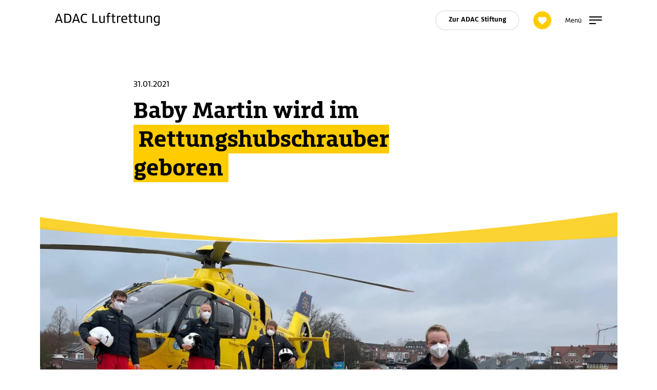

--- FILE ---
content_type: text/html; charset=UTF-8
request_url: https://luftrettung.adac.de/baby-martin-wird-im-rettungshubschrauber-geboren/
body_size: 23197
content:

<!doctype html>
<html class="milo-available" lang="de" >
    <head><meta charset="utf-8"><script>if(navigator.userAgent.match(/MSIE|Internet Explorer/i)||navigator.userAgent.match(/Trident\/7\..*?rv:11/i)){var href=document.location.href;if(!href.match(/[?&]nowprocket/)){if(href.indexOf("?")==-1){if(href.indexOf("#")==-1){document.location.href=href+"?nowprocket=1"}else{document.location.href=href.replace("#","?nowprocket=1#")}}else{if(href.indexOf("#")==-1){document.location.href=href+"&nowprocket=1"}else{document.location.href=href.replace("#","&nowprocket=1#")}}}}</script><script>(()=>{class RocketLazyLoadScripts{constructor(){this.v="2.0.4",this.userEvents=["keydown","keyup","mousedown","mouseup","mousemove","mouseover","mouseout","touchmove","touchstart","touchend","touchcancel","wheel","click","dblclick","input"],this.attributeEvents=["onblur","onclick","oncontextmenu","ondblclick","onfocus","onmousedown","onmouseenter","onmouseleave","onmousemove","onmouseout","onmouseover","onmouseup","onmousewheel","onscroll","onsubmit"]}async t(){this.i(),this.o(),/iP(ad|hone)/.test(navigator.userAgent)&&this.h(),this.u(),this.l(this),this.m(),this.k(this),this.p(this),this._(),await Promise.all([this.R(),this.L()]),this.lastBreath=Date.now(),this.S(this),this.P(),this.D(),this.O(),this.M(),await this.C(this.delayedScripts.normal),await this.C(this.delayedScripts.defer),await this.C(this.delayedScripts.async),await this.T(),await this.F(),await this.j(),await this.A(),window.dispatchEvent(new Event("rocket-allScriptsLoaded")),this.everythingLoaded=!0,this.lastTouchEnd&&await new Promise(t=>setTimeout(t,500-Date.now()+this.lastTouchEnd)),this.I(),this.H(),this.U(),this.W()}i(){this.CSPIssue=sessionStorage.getItem("rocketCSPIssue"),document.addEventListener("securitypolicyviolation",t=>{this.CSPIssue||"script-src-elem"!==t.violatedDirective||"data"!==t.blockedURI||(this.CSPIssue=!0,sessionStorage.setItem("rocketCSPIssue",!0))},{isRocket:!0})}o(){window.addEventListener("pageshow",t=>{this.persisted=t.persisted,this.realWindowLoadedFired=!0},{isRocket:!0}),window.addEventListener("pagehide",()=>{this.onFirstUserAction=null},{isRocket:!0})}h(){let t;function e(e){t=e}window.addEventListener("touchstart",e,{isRocket:!0}),window.addEventListener("touchend",function i(o){o.changedTouches[0]&&t.changedTouches[0]&&Math.abs(o.changedTouches[0].pageX-t.changedTouches[0].pageX)<10&&Math.abs(o.changedTouches[0].pageY-t.changedTouches[0].pageY)<10&&o.timeStamp-t.timeStamp<200&&(window.removeEventListener("touchstart",e,{isRocket:!0}),window.removeEventListener("touchend",i,{isRocket:!0}),"INPUT"===o.target.tagName&&"text"===o.target.type||(o.target.dispatchEvent(new TouchEvent("touchend",{target:o.target,bubbles:!0})),o.target.dispatchEvent(new MouseEvent("mouseover",{target:o.target,bubbles:!0})),o.target.dispatchEvent(new PointerEvent("click",{target:o.target,bubbles:!0,cancelable:!0,detail:1,clientX:o.changedTouches[0].clientX,clientY:o.changedTouches[0].clientY})),event.preventDefault()))},{isRocket:!0})}q(t){this.userActionTriggered||("mousemove"!==t.type||this.firstMousemoveIgnored?"keyup"===t.type||"mouseover"===t.type||"mouseout"===t.type||(this.userActionTriggered=!0,this.onFirstUserAction&&this.onFirstUserAction()):this.firstMousemoveIgnored=!0),"click"===t.type&&t.preventDefault(),t.stopPropagation(),t.stopImmediatePropagation(),"touchstart"===this.lastEvent&&"touchend"===t.type&&(this.lastTouchEnd=Date.now()),"click"===t.type&&(this.lastTouchEnd=0),this.lastEvent=t.type,t.composedPath&&t.composedPath()[0].getRootNode()instanceof ShadowRoot&&(t.rocketTarget=t.composedPath()[0]),this.savedUserEvents.push(t)}u(){this.savedUserEvents=[],this.userEventHandler=this.q.bind(this),this.userEvents.forEach(t=>window.addEventListener(t,this.userEventHandler,{passive:!1,isRocket:!0})),document.addEventListener("visibilitychange",this.userEventHandler,{isRocket:!0})}U(){this.userEvents.forEach(t=>window.removeEventListener(t,this.userEventHandler,{passive:!1,isRocket:!0})),document.removeEventListener("visibilitychange",this.userEventHandler,{isRocket:!0}),this.savedUserEvents.forEach(t=>{(t.rocketTarget||t.target).dispatchEvent(new window[t.constructor.name](t.type,t))})}m(){const t="return false",e=Array.from(this.attributeEvents,t=>"data-rocket-"+t),i="["+this.attributeEvents.join("],[")+"]",o="[data-rocket-"+this.attributeEvents.join("],[data-rocket-")+"]",s=(e,i,o)=>{o&&o!==t&&(e.setAttribute("data-rocket-"+i,o),e["rocket"+i]=new Function("event",o),e.setAttribute(i,t))};new MutationObserver(t=>{for(const n of t)"attributes"===n.type&&(n.attributeName.startsWith("data-rocket-")||this.everythingLoaded?n.attributeName.startsWith("data-rocket-")&&this.everythingLoaded&&this.N(n.target,n.attributeName.substring(12)):s(n.target,n.attributeName,n.target.getAttribute(n.attributeName))),"childList"===n.type&&n.addedNodes.forEach(t=>{if(t.nodeType===Node.ELEMENT_NODE)if(this.everythingLoaded)for(const i of[t,...t.querySelectorAll(o)])for(const t of i.getAttributeNames())e.includes(t)&&this.N(i,t.substring(12));else for(const e of[t,...t.querySelectorAll(i)])for(const t of e.getAttributeNames())this.attributeEvents.includes(t)&&s(e,t,e.getAttribute(t))})}).observe(document,{subtree:!0,childList:!0,attributeFilter:[...this.attributeEvents,...e]})}I(){this.attributeEvents.forEach(t=>{document.querySelectorAll("[data-rocket-"+t+"]").forEach(e=>{this.N(e,t)})})}N(t,e){const i=t.getAttribute("data-rocket-"+e);i&&(t.setAttribute(e,i),t.removeAttribute("data-rocket-"+e))}k(t){Object.defineProperty(HTMLElement.prototype,"onclick",{get(){return this.rocketonclick||null},set(e){this.rocketonclick=e,this.setAttribute(t.everythingLoaded?"onclick":"data-rocket-onclick","this.rocketonclick(event)")}})}S(t){function e(e,i){let o=e[i];e[i]=null,Object.defineProperty(e,i,{get:()=>o,set(s){t.everythingLoaded?o=s:e["rocket"+i]=o=s}})}e(document,"onreadystatechange"),e(window,"onload"),e(window,"onpageshow");try{Object.defineProperty(document,"readyState",{get:()=>t.rocketReadyState,set(e){t.rocketReadyState=e},configurable:!0}),document.readyState="loading"}catch(t){console.log("WPRocket DJE readyState conflict, bypassing")}}l(t){this.originalAddEventListener=EventTarget.prototype.addEventListener,this.originalRemoveEventListener=EventTarget.prototype.removeEventListener,this.savedEventListeners=[],EventTarget.prototype.addEventListener=function(e,i,o){o&&o.isRocket||!t.B(e,this)&&!t.userEvents.includes(e)||t.B(e,this)&&!t.userActionTriggered||e.startsWith("rocket-")||t.everythingLoaded?t.originalAddEventListener.call(this,e,i,o):(t.savedEventListeners.push({target:this,remove:!1,type:e,func:i,options:o}),"mouseenter"!==e&&"mouseleave"!==e||t.originalAddEventListener.call(this,e,t.savedUserEvents.push,o))},EventTarget.prototype.removeEventListener=function(e,i,o){o&&o.isRocket||!t.B(e,this)&&!t.userEvents.includes(e)||t.B(e,this)&&!t.userActionTriggered||e.startsWith("rocket-")||t.everythingLoaded?t.originalRemoveEventListener.call(this,e,i,o):t.savedEventListeners.push({target:this,remove:!0,type:e,func:i,options:o})}}J(t,e){this.savedEventListeners=this.savedEventListeners.filter(i=>{let o=i.type,s=i.target||window;return e!==o||t!==s||(this.B(o,s)&&(i.type="rocket-"+o),this.$(i),!1)})}H(){EventTarget.prototype.addEventListener=this.originalAddEventListener,EventTarget.prototype.removeEventListener=this.originalRemoveEventListener,this.savedEventListeners.forEach(t=>this.$(t))}$(t){t.remove?this.originalRemoveEventListener.call(t.target,t.type,t.func,t.options):this.originalAddEventListener.call(t.target,t.type,t.func,t.options)}p(t){let e;function i(e){return t.everythingLoaded?e:e.split(" ").map(t=>"load"===t||t.startsWith("load.")?"rocket-jquery-load":t).join(" ")}function o(o){function s(e){const s=o.fn[e];o.fn[e]=o.fn.init.prototype[e]=function(){return this[0]===window&&t.userActionTriggered&&("string"==typeof arguments[0]||arguments[0]instanceof String?arguments[0]=i(arguments[0]):"object"==typeof arguments[0]&&Object.keys(arguments[0]).forEach(t=>{const e=arguments[0][t];delete arguments[0][t],arguments[0][i(t)]=e})),s.apply(this,arguments),this}}if(o&&o.fn&&!t.allJQueries.includes(o)){const e={DOMContentLoaded:[],"rocket-DOMContentLoaded":[]};for(const t in e)document.addEventListener(t,()=>{e[t].forEach(t=>t())},{isRocket:!0});o.fn.ready=o.fn.init.prototype.ready=function(i){function s(){parseInt(o.fn.jquery)>2?setTimeout(()=>i.bind(document)(o)):i.bind(document)(o)}return"function"==typeof i&&(t.realDomReadyFired?!t.userActionTriggered||t.fauxDomReadyFired?s():e["rocket-DOMContentLoaded"].push(s):e.DOMContentLoaded.push(s)),o([])},s("on"),s("one"),s("off"),t.allJQueries.push(o)}e=o}t.allJQueries=[],o(window.jQuery),Object.defineProperty(window,"jQuery",{get:()=>e,set(t){o(t)}})}P(){const t=new Map;document.write=document.writeln=function(e){const i=document.currentScript,o=document.createRange(),s=i.parentElement;let n=t.get(i);void 0===n&&(n=i.nextSibling,t.set(i,n));const c=document.createDocumentFragment();o.setStart(c,0),c.appendChild(o.createContextualFragment(e)),s.insertBefore(c,n)}}async R(){return new Promise(t=>{this.userActionTriggered?t():this.onFirstUserAction=t})}async L(){return new Promise(t=>{document.addEventListener("DOMContentLoaded",()=>{this.realDomReadyFired=!0,t()},{isRocket:!0})})}async j(){return this.realWindowLoadedFired?Promise.resolve():new Promise(t=>{window.addEventListener("load",t,{isRocket:!0})})}M(){this.pendingScripts=[];this.scriptsMutationObserver=new MutationObserver(t=>{for(const e of t)e.addedNodes.forEach(t=>{"SCRIPT"!==t.tagName||t.noModule||t.isWPRocket||this.pendingScripts.push({script:t,promise:new Promise(e=>{const i=()=>{const i=this.pendingScripts.findIndex(e=>e.script===t);i>=0&&this.pendingScripts.splice(i,1),e()};t.addEventListener("load",i,{isRocket:!0}),t.addEventListener("error",i,{isRocket:!0}),setTimeout(i,1e3)})})})}),this.scriptsMutationObserver.observe(document,{childList:!0,subtree:!0})}async F(){await this.X(),this.pendingScripts.length?(await this.pendingScripts[0].promise,await this.F()):this.scriptsMutationObserver.disconnect()}D(){this.delayedScripts={normal:[],async:[],defer:[]},document.querySelectorAll("script[type$=rocketlazyloadscript]").forEach(t=>{t.hasAttribute("data-rocket-src")?t.hasAttribute("async")&&!1!==t.async?this.delayedScripts.async.push(t):t.hasAttribute("defer")&&!1!==t.defer||"module"===t.getAttribute("data-rocket-type")?this.delayedScripts.defer.push(t):this.delayedScripts.normal.push(t):this.delayedScripts.normal.push(t)})}async _(){await this.L();let t=[];document.querySelectorAll("script[type$=rocketlazyloadscript][data-rocket-src]").forEach(e=>{let i=e.getAttribute("data-rocket-src");if(i&&!i.startsWith("data:")){i.startsWith("//")&&(i=location.protocol+i);try{const o=new URL(i).origin;o!==location.origin&&t.push({src:o,crossOrigin:e.crossOrigin||"module"===e.getAttribute("data-rocket-type")})}catch(t){}}}),t=[...new Map(t.map(t=>[JSON.stringify(t),t])).values()],this.Y(t,"preconnect")}async G(t){if(await this.K(),!0!==t.noModule||!("noModule"in HTMLScriptElement.prototype))return new Promise(e=>{let i;function o(){(i||t).setAttribute("data-rocket-status","executed"),e()}try{if(navigator.userAgent.includes("Firefox/")||""===navigator.vendor||this.CSPIssue)i=document.createElement("script"),[...t.attributes].forEach(t=>{let e=t.nodeName;"type"!==e&&("data-rocket-type"===e&&(e="type"),"data-rocket-src"===e&&(e="src"),i.setAttribute(e,t.nodeValue))}),t.text&&(i.text=t.text),t.nonce&&(i.nonce=t.nonce),i.hasAttribute("src")?(i.addEventListener("load",o,{isRocket:!0}),i.addEventListener("error",()=>{i.setAttribute("data-rocket-status","failed-network"),e()},{isRocket:!0}),setTimeout(()=>{i.isConnected||e()},1)):(i.text=t.text,o()),i.isWPRocket=!0,t.parentNode.replaceChild(i,t);else{const i=t.getAttribute("data-rocket-type"),s=t.getAttribute("data-rocket-src");i?(t.type=i,t.removeAttribute("data-rocket-type")):t.removeAttribute("type"),t.addEventListener("load",o,{isRocket:!0}),t.addEventListener("error",i=>{this.CSPIssue&&i.target.src.startsWith("data:")?(console.log("WPRocket: CSP fallback activated"),t.removeAttribute("src"),this.G(t).then(e)):(t.setAttribute("data-rocket-status","failed-network"),e())},{isRocket:!0}),s?(t.fetchPriority="high",t.removeAttribute("data-rocket-src"),t.src=s):t.src="data:text/javascript;base64,"+window.btoa(unescape(encodeURIComponent(t.text)))}}catch(i){t.setAttribute("data-rocket-status","failed-transform"),e()}});t.setAttribute("data-rocket-status","skipped")}async C(t){const e=t.shift();return e?(e.isConnected&&await this.G(e),this.C(t)):Promise.resolve()}O(){this.Y([...this.delayedScripts.normal,...this.delayedScripts.defer,...this.delayedScripts.async],"preload")}Y(t,e){this.trash=this.trash||[];let i=!0;var o=document.createDocumentFragment();t.forEach(t=>{const s=t.getAttribute&&t.getAttribute("data-rocket-src")||t.src;if(s&&!s.startsWith("data:")){const n=document.createElement("link");n.href=s,n.rel=e,"preconnect"!==e&&(n.as="script",n.fetchPriority=i?"high":"low"),t.getAttribute&&"module"===t.getAttribute("data-rocket-type")&&(n.crossOrigin=!0),t.crossOrigin&&(n.crossOrigin=t.crossOrigin),t.integrity&&(n.integrity=t.integrity),t.nonce&&(n.nonce=t.nonce),o.appendChild(n),this.trash.push(n),i=!1}}),document.head.appendChild(o)}W(){this.trash.forEach(t=>t.remove())}async T(){try{document.readyState="interactive"}catch(t){}this.fauxDomReadyFired=!0;try{await this.K(),this.J(document,"readystatechange"),document.dispatchEvent(new Event("rocket-readystatechange")),await this.K(),document.rocketonreadystatechange&&document.rocketonreadystatechange(),await this.K(),this.J(document,"DOMContentLoaded"),document.dispatchEvent(new Event("rocket-DOMContentLoaded")),await this.K(),this.J(window,"DOMContentLoaded"),window.dispatchEvent(new Event("rocket-DOMContentLoaded"))}catch(t){console.error(t)}}async A(){try{document.readyState="complete"}catch(t){}try{await this.K(),this.J(document,"readystatechange"),document.dispatchEvent(new Event("rocket-readystatechange")),await this.K(),document.rocketonreadystatechange&&document.rocketonreadystatechange(),await this.K(),this.J(window,"load"),window.dispatchEvent(new Event("rocket-load")),await this.K(),window.rocketonload&&window.rocketonload(),await this.K(),this.allJQueries.forEach(t=>t(window).trigger("rocket-jquery-load")),await this.K(),this.J(window,"pageshow");const t=new Event("rocket-pageshow");t.persisted=this.persisted,window.dispatchEvent(t),await this.K(),window.rocketonpageshow&&window.rocketonpageshow({persisted:this.persisted})}catch(t){console.error(t)}}async K(){Date.now()-this.lastBreath>45&&(await this.X(),this.lastBreath=Date.now())}async X(){return document.hidden?new Promise(t=>setTimeout(t)):new Promise(t=>requestAnimationFrame(t))}B(t,e){return e===document&&"readystatechange"===t||(e===document&&"DOMContentLoaded"===t||(e===window&&"DOMContentLoaded"===t||(e===window&&"load"===t||e===window&&"pageshow"===t)))}static run(){(new RocketLazyLoadScripts).t()}}RocketLazyLoadScripts.run()})();</script>
        
<style type="text/css"></style>        


<link rel="shortcut icon" href="https://luftrettung.adac.de/wp-content/themes/adac-luftrettung/assets/favicon/favicon.ico?var=3" type="image/x-icon" />
<link rel="apple-touch-icon-precomposed" sizes="60x60" href="https://luftrettung.adac.de/wp-content/themes/adac-luftrettung/assets/favicon/apple-touch-icon-60x60.png?var=3" />
<link rel="apple-touch-icon-precomposed" sizes="76x76" href="https://luftrettung.adac.de/wp-content/themes/adac-luftrettung/assets/favicon/apple-touch-icon-76x76.png?var=3" />
<link rel="apple-touch-icon-precomposed" sizes="120x120" href="https://luftrettung.adac.de/wp-content/themes/adac-luftrettung/assets/favicon/apple-touch-icon-120x120.png?var=3" />
<link rel="apple-touch-icon-precomposed" sizes="152x152" href="https://luftrettung.adac.de/wp-content/themes/adac-luftrettung/assets/favicon/apple-touch-icon-152x152.png?var=3" />
<link rel="apple-touch-icon-precomposed" sizes="180x180" href="https://luftrettung.adac.de/wp-content/themes/adac-luftrettung/assets/favicon/apple-touch-icon-180x180.png?var=3" />
<link rel="icon" type="image/png" href="https://luftrettung.adac.de/wp-content/themes/adac-luftrettung/assets/favicon/favicon-32x32.png?var=3" sizes="32x32" />
<link rel="icon" type="image/png" href="https://luftrettung.adac.de/wp-content/themes/adac-luftrettung/assets/favicon/favicon-16x16.png?var=3" sizes="16x16" />
<meta name="msapplication-TileColor" content="#FFFFFF" />
<meta name="msapplication-square150x150logo" content="https://luftrettung.adac.de/wp-content/themes/adac-luftrettung/assets/favicon/mstile-150x150.png?var=3" />


<meta http-equiv="x-ua-compatible" content="ie=edge">
<meta name="viewport" content="width=device-width, initial-scale=1.0, user-scalable=no">        <meta name='robots' content='index, follow, max-image-preview:large, max-snippet:-1, max-video-preview:-1' />
	<style></style>
	
	<!-- This site is optimized with the Yoast SEO Premium plugin  - https://yoast.com/wordpress/plugins/seo/ -->
	<title>Baby Martin wird im Rettungshubschrauber geboren - ADAC Luftrettung</title>
<link crossorigin data-rocket-preload as="font" href="https://luftrettung.adac.de/wp-content/themes/adac-luftrettung/assets/fonts/ADAC%20Sans%20Web/ADACSans-Regular.woff2" rel="preload">
<link crossorigin data-rocket-preload as="font" href="https://luftrettung.adac.de/wp-content/themes/adac-luftrettung/assets/fonts/ADAC%20Sans%20Web/ADACSans-Bold.woff2" rel="preload">
<link crossorigin data-rocket-preload as="font" href="https://luftrettung.adac.de/wp-content/themes/adac-luftrettung/assets/fonts/ADAC%20Slab%20Web/ADACSlab-Bold.woff2" rel="preload">
<link crossorigin data-rocket-preload as="font" href="https://luftrettung.adac.de/wp-content/themes/adac-luftrettung/assets/fonts/ADAC%20Icons/adac.woff" rel="preload">
<style id="wpr-usedcss">.voidplayer-controlsbar{position:absolute;bottom:0;left:0;width:100%;z-index:40;transition:bottom .5s ease;-webkit-transition:bottom .5s}.voidplayer-controlsbar.off{bottom:-39px}.voidplayer-controlsbar .voidplayer-toolbar.progressbar{position:relative;width:100%;cursor:pointer}.voidplayer-controlsbar .voidplayer-toolbar.controlsbar{background-color:#000}.voidplayer-controlsbar .voidplayer-toolbar.controlsbar .voidplayer-toolbar-left{display:inline-block;float:left}.voidplayer-controlsbar .voidplayer-toolbar.controlsbar .voidplayer-toolbar-right{display:inline-block;float:right}.voidplayer-overlay-error{position:absolute;top:0;left:0;width:100%;height:100%;z-index:100;background-color:#f2f2f2;color:#333;font-size:18px;text-tranform:uppercase}.voidplayer-overlay-error .voidplayer-overlay-error-table{display:table;text-align:center;width:100%;height:100%}.voidplayer-overlay-error .voidplayer-overlay-error-table .voidplayer-overlay-error-inner{display:table-cell;vertical-align:middle;width:100%;height:100%}.voidplayer-overlay-error.off{display:none}.voidplayer-overlay-interaction{position:absolute;top:0;left:0;width:100%;height:100%;z-index:30}.voidplayer-overlay-interaction.off{display:none}.voidplayer-overlay-canvas{position:absolute;top:0;left:0;width:100%;height:100%;z-index:20}.voidplayer-overlay-canvas.off{display:none}.voidplayer-overlay-canvas-clipboard{position:absolute;top:0;left:0;width:100%;height:100%;z-index:19;display:none}.voidplayer-overlay-bigplay{position:absolute;top:0;left:0;width:100%;height:100%;z-index:25}.voidplayer-overlay-bigplay .voidplayer-overlay-bigplay-table{display:table;text-align:center;width:100%;height:100%}.voidplayer-overlay-bigplay .voidplayer-overlay-bigplay-table .voidplayer-overlay-bigplay-inner{display:table-cell;vertical-align:middle;width:100%;height:100%}.voidplayer-overlay-bigplay .voidplayer-overlay-bigplay-table .voidplayer-overlay-bigplay-inner .voidplayer-overlay-bigplay-inner-icon{background-image:url("https://luftrettung.adac.de/wp-content/themes/adac-luftrettung/assets/voidplayer/images/assets.svg?3");background-position:-250px -50px;background-size:350px 250px;background-repeat:no-repeat;width:56px;height:56px;overflow:hidden;display:inline-block}.voidplayer-overlay-bigplay .voidplayer-overlay-bigplay-table .voidplayer-overlay-bigplay-inner .voidplayer-overlay-bigplay-inner-icon:hover{background-position:-250px -150px}@media(min-width:480px){.voidplayer-overlay-bigplay .voidplayer-overlay-bigplay-table .voidplayer-overlay-bigplay-inner .voidplayer-overlay-bigplay-inner-icon{background-position:0 -150px;width:96px;height:96px}.voidplayer-overlay-bigplay .voidplayer-overlay-bigplay-table .voidplayer-overlay-bigplay-inner .voidplayer-overlay-bigplay-inner-icon:hover{background-position:-100px -150px}}.voidplayer-overlay-bigplay.off{display:none}.voidplayer-overlay-loader{position:absolute;top:0;left:0;width:100%;height:100%;z-index:110;background-color:rgba(0,0,0,.6)}.voidplayer-overlay-loader .voidplayer-overlay-loader-table{display:table;text-align:center;width:100%;height:100%}.voidplayer-overlay-loader .voidplayer-overlay-loader-table .voidplayer-overlay-loader-inner{display:table-cell;vertical-align:middle;width:100%;height:100%}.voidplayer-overlay-loader .voidplayer-overlay-loader-table .voidplayer-overlay-loader-inner .voidplayer-overlay-loader-inner-icon-loader{width:64px}.voidplayer-overlay-loader.off{display:none}.voidplayer-topbar{position:absolute;top:0;left:0;width:100%;z-index:30;background-color:#000;transition:top .5s ease;-webkit-transition:top .5s}.voidplayer-topbar.off{top:-69px}.voidplayer-topbar .voidplayer-toolbar{height:100%}.voidplayer-topbar .voidplayer-toolbar.topbar .voidplayer-toolbar-left{float:left;display:inline-block}.voidplayer-topbar .voidplayer-toolbar.topbar .voidplayer-toolbar-right{float:right;display:inline-block}.voidplayer-overlay-captions{position:absolute;bottom:0;left:0;width:100%;z-index:25;background-color:rgba(0,0,0,.4);color:#fff;font-size:22px;line-height:32px;padding:10px 0;text-align:center;opacity:0;transition:opacity .3s ease;-webkit-transition:opacity .3s}.voidplayer-overlay-captions.on{opacity:1;transition:opacity .5s ease;-webkit-transition:opacity .5s}.voidplayer-overlay-captions .voidplayer-overlay-captions-table{display:table;text-align:center;width:100%;height:100%}.voidplayer-overlay-captions .voidplayer-overlay-captions-table .voidplayer-overlay-captions-inner{display:table-cell;vertical-align:middle;width:100%;height:100%}.voidplayer-controls-queuepoint{position:absolute;width:2px;height:100%;background-color:#e5a60f;top:0;z-index:5}.voidplayer-controls-button{width:40px;height:20px;border:0;background-color:transparent;outline:0;cursor:pointer;margin:8px 0;padding:0}.voidplayer-controls-button.wide{width:61px}.voidplayer-controls-button.float-left{float:left}.voidplayer-controls-button.float-right{float:right}.voidplayer-controls-button.border-left{border-left:1px solid #333}.voidplayer-controls-button.state-1 .label-1{display:inline-block}.voidplayer-controls-button.state-1 .label-2{display:none}.voidplayer-controls-button.state-2 .label-2{display:inline-block}.voidplayer-controls-button.state-2 .label-1{display:none}.voidplayer-controls-time{margin:8px 0;padding:0 18px;height:20px;color:#ccc;font-size:14px}.voidplayer-controls-time.float-left{float:left}.voidplayer-controls-time.float-right{float:right}.voidplayer-controls-time.border-left{border-left:1px solid #333}.voidplayer-controls-time .voidplayer-controls-time-remaining{display:inline}.voidplayer-controls-time .voidplayer-controls-time-durpos{display:none}@media(min-width:480px){.voidplayer-controls-time .voidplayer-controls-time-remaining{display:none}.voidplayer-controls-time .voidplayer-controls-time-durpos{display:inline}}.voidplayer-controlsbar .voidplayer-controls-progress-container-inner{height:20px;position:relative;background-color:#333}.voidplayer-controlsbar .voidplayer-controls-progress-container-inner .voidplayer-controls-progress-bufferbar{width:0;background-color:#666;position:absolute;left:0;top:0;z-index:3;height:100%;transition:width .1s ease;-webkit-transition:width .1s}.voidplayer-controlsbar .voidplayer-controls-progress-progressbar{width:0;position:absolute;left:0;top:0;height:15px;z-index:4;background-color:#fff;height:100%;transition:width .05s ease;-webkit-transition:width .05s}.voidplayer-title-display{color:#fff;font-size:22px;line-height:32px;text-align:left;padding:5px 15px}.hide{display:none}.module-ytplayer{width:100%;padding-bottom:50%;position:relative;overflow:hidden}.module-ytplayer iframe{position:absolute;left:0;top:0;width:100%;height:100%;z-index:2}img:is([sizes=auto i],[sizes^="auto," i]){contain-intrinsic-size:3000px 1500px}:root{--wp--preset--aspect-ratio--square:1;--wp--preset--aspect-ratio--4-3:4/3;--wp--preset--aspect-ratio--3-4:3/4;--wp--preset--aspect-ratio--3-2:3/2;--wp--preset--aspect-ratio--2-3:2/3;--wp--preset--aspect-ratio--16-9:16/9;--wp--preset--aspect-ratio--9-16:9/16;--wp--preset--color--black:#000000;--wp--preset--color--cyan-bluish-gray:#abb8c3;--wp--preset--color--white:#ffffff;--wp--preset--color--pale-pink:#f78da7;--wp--preset--color--vivid-red:#cf2e2e;--wp--preset--color--luminous-vivid-orange:#ff6900;--wp--preset--color--luminous-vivid-amber:#fcb900;--wp--preset--color--light-green-cyan:#7bdcb5;--wp--preset--color--vivid-green-cyan:#00d084;--wp--preset--color--pale-cyan-blue:#8ed1fc;--wp--preset--color--vivid-cyan-blue:#0693e3;--wp--preset--color--vivid-purple:#9b51e0;--wp--preset--gradient--vivid-cyan-blue-to-vivid-purple:linear-gradient(135deg,rgba(6, 147, 227, 1) 0%,rgb(155, 81, 224) 100%);--wp--preset--gradient--light-green-cyan-to-vivid-green-cyan:linear-gradient(135deg,rgb(122, 220, 180) 0%,rgb(0, 208, 130) 100%);--wp--preset--gradient--luminous-vivid-amber-to-luminous-vivid-orange:linear-gradient(135deg,rgba(252, 185, 0, 1) 0%,rgba(255, 105, 0, 1) 100%);--wp--preset--gradient--luminous-vivid-orange-to-vivid-red:linear-gradient(135deg,rgba(255, 105, 0, 1) 0%,rgb(207, 46, 46) 100%);--wp--preset--gradient--very-light-gray-to-cyan-bluish-gray:linear-gradient(135deg,rgb(238, 238, 238) 0%,rgb(169, 184, 195) 100%);--wp--preset--gradient--cool-to-warm-spectrum:linear-gradient(135deg,rgb(74, 234, 220) 0%,rgb(151, 120, 209) 20%,rgb(207, 42, 186) 40%,rgb(238, 44, 130) 60%,rgb(251, 105, 98) 80%,rgb(254, 248, 76) 100%);--wp--preset--gradient--blush-light-purple:linear-gradient(135deg,rgb(255, 206, 236) 0%,rgb(152, 150, 240) 100%);--wp--preset--gradient--blush-bordeaux:linear-gradient(135deg,rgb(254, 205, 165) 0%,rgb(254, 45, 45) 50%,rgb(107, 0, 62) 100%);--wp--preset--gradient--luminous-dusk:linear-gradient(135deg,rgb(255, 203, 112) 0%,rgb(199, 81, 192) 50%,rgb(65, 88, 208) 100%);--wp--preset--gradient--pale-ocean:linear-gradient(135deg,rgb(255, 245, 203) 0%,rgb(182, 227, 212) 50%,rgb(51, 167, 181) 100%);--wp--preset--gradient--electric-grass:linear-gradient(135deg,rgb(202, 248, 128) 0%,rgb(113, 206, 126) 100%);--wp--preset--gradient--midnight:linear-gradient(135deg,rgb(2, 3, 129) 0%,rgb(40, 116, 252) 100%);--wp--preset--font-size--small:13px;--wp--preset--font-size--medium:20px;--wp--preset--font-size--large:36px;--wp--preset--font-size--x-large:42px;--wp--preset--spacing--20:0.44rem;--wp--preset--spacing--30:0.67rem;--wp--preset--spacing--40:1rem;--wp--preset--spacing--50:1.5rem;--wp--preset--spacing--60:2.25rem;--wp--preset--spacing--70:3.38rem;--wp--preset--spacing--80:5.06rem;--wp--preset--shadow--natural:6px 6px 9px rgba(0, 0, 0, .2);--wp--preset--shadow--deep:12px 12px 50px rgba(0, 0, 0, .4);--wp--preset--shadow--sharp:6px 6px 0px rgba(0, 0, 0, .2);--wp--preset--shadow--outlined:6px 6px 0px -3px rgba(255, 255, 255, 1),6px 6px rgba(0, 0, 0, 1);--wp--preset--shadow--crisp:6px 6px 0px rgba(0, 0, 0, 1)}:where(.is-layout-flex){gap:.5em}:where(.is-layout-grid){gap:.5em}:where(.wp-block-post-template.is-layout-flex){gap:1.25em}:where(.wp-block-post-template.is-layout-grid){gap:1.25em}:where(.wp-block-columns.is-layout-flex){gap:2em}:where(.wp-block-columns.is-layout-grid){gap:2em}:root :where(.wp-block-pullquote){font-size:1.5em;line-height:1.6}.swiper-container{margin:0 auto;position:relative;overflow:hidden;list-style:none;padding:0;z-index:1}.swiper-wrapper{position:relative;width:100%;height:100%;z-index:1;display:-webkit-box;display:-webkit-flex;display:-ms-flexbox;display:flex;-webkit-transition-property:-webkit-transform;transition-property:-webkit-transform;-o-transition-property:transform;transition-property:transform;transition-property:transform,-webkit-transform;-webkit-box-sizing:content-box;box-sizing:content-box}.swiper-wrapper{-webkit-transform:translate3d(0,0,0);transform:translate3d(0,0,0)}.swiper-slide{-webkit-flex-shrink:0;-ms-flex-negative:0;flex-shrink:0;width:100%;height:100%;position:relative;-webkit-transition-property:-webkit-transform;transition-property:-webkit-transform;-o-transition-property:transform;transition-property:transform;transition-property:transform,-webkit-transform}.swiper-button-next,.swiper-button-prev{position:absolute;top:50%;width:27px;height:44px;margin-top:-22px;z-index:10;cursor:pointer;background-size:27px 44px;background-position:center;background-repeat:no-repeat}.swiper-button-next.swiper-button-disabled,.swiper-button-prev.swiper-button-disabled{opacity:.35;cursor:auto;pointer-events:none}.swiper-button-prev{background-image:url("data:image/svg+xml;charset=utf-8,%3Csvg%20xmlns%3D'http%3A%2F%2Fwww.w3.org%2F2000%2Fsvg'%20viewBox%3D'0%200%2027%2044'%3E%3Cpath%20d%3D'M0%2C22L22%2C0l2.1%2C2.1L4.2%2C22l19.9%2C19.9L22%2C44L0%2C22L0%2C22L0%2C22z'%20fill%3D'%23007aff'%2F%3E%3C%2Fsvg%3E");left:10px;right:auto}.swiper-button-next{background-image:url("data:image/svg+xml;charset=utf-8,%3Csvg%20xmlns%3D'http%3A%2F%2Fwww.w3.org%2F2000%2Fsvg'%20viewBox%3D'0%200%2027%2044'%3E%3Cpath%20d%3D'M27%2C22L27%2C22L5%2C44l-2.1-2.1L22.8%2C22L2.9%2C2.1L5%2C0L27%2C22L27%2C22z'%20fill%3D'%23007aff'%2F%3E%3C%2Fsvg%3E");right:10px;left:auto}.swiper-button-lock{display:none}.swiper-pagination{position:absolute;text-align:center;-webkit-transition:opacity .3s;-o-transition:opacity .3s;transition:.3s opacity;-webkit-transform:translate3d(0,0,0);transform:translate3d(0,0,0);z-index:10}.swiper-pagination.swiper-pagination-hidden{opacity:0}.swiper-pagination-bullet{width:8px;height:8px;display:inline-block;border-radius:100%;background:#000;opacity:.2}button.swiper-pagination-bullet{border:none;margin:0;padding:0;-webkit-box-shadow:none;box-shadow:none;-webkit-appearance:none;-moz-appearance:none;appearance:none}.swiper-pagination-clickable .swiper-pagination-bullet{cursor:pointer}.swiper-pagination-bullet-active{opacity:1;background:#007aff}.swiper-pagination-lock{display:none}.swiper-scrollbar-drag{height:100%;width:100%;position:relative;background:rgba(0,0,0,.5);border-radius:10px;left:0;top:0}.swiper-scrollbar-lock{display:none}.swiper-zoom-container{width:100%;height:100%;display:-webkit-box;display:-webkit-flex;display:-ms-flexbox;display:flex;-webkit-box-pack:center;-webkit-justify-content:center;-ms-flex-pack:center;justify-content:center;-webkit-box-align:center;-webkit-align-items:center;-ms-flex-align:center;align-items:center;text-align:center}.swiper-zoom-container>canvas,.swiper-zoom-container>img,.swiper-zoom-container>svg{max-width:100%;max-height:100%;-o-object-fit:contain;object-fit:contain}.swiper-slide-zoomed{cursor:move}.swiper-lazy-preloader{width:42px;height:42px;position:absolute;left:50%;top:50%;margin-left:-21px;margin-top:-21px;z-index:10;-webkit-transform-origin:50%;-ms-transform-origin:50%;transform-origin:50%;-webkit-animation:1s steps(12,end) infinite swiper-preloader-spin;animation:1s steps(12,end) infinite swiper-preloader-spin}.swiper-lazy-preloader:after{display:block;content:'';width:100%;height:100%;background-image:url("data:image/svg+xml;charset=utf-8,%3Csvg%20viewBox%3D'0%200%20120%20120'%20xmlns%3D'http%3A%2F%2Fwww.w3.org%2F2000%2Fsvg'%20xmlns%3Axlink%3D'http%3A%2F%2Fwww.w3.org%2F1999%2Fxlink'%3E%3Cdefs%3E%3Cline%20id%3D'l'%20x1%3D'60'%20x2%3D'60'%20y1%3D'7'%20y2%3D'27'%20stroke%3D'%236c6c6c'%20stroke-width%3D'11'%20stroke-linecap%3D'round'%2F%3E%3C%2Fdefs%3E%3Cg%3E%3Cuse%20xlink%3Ahref%3D'%23l'%20opacity%3D'.27'%2F%3E%3Cuse%20xlink%3Ahref%3D'%23l'%20opacity%3D'.27'%20transform%3D'rotate(30%2060%2C60)'%2F%3E%3Cuse%20xlink%3Ahref%3D'%23l'%20opacity%3D'.27'%20transform%3D'rotate(60%2060%2C60)'%2F%3E%3Cuse%20xlink%3Ahref%3D'%23l'%20opacity%3D'.27'%20transform%3D'rotate(90%2060%2C60)'%2F%3E%3Cuse%20xlink%3Ahref%3D'%23l'%20opacity%3D'.27'%20transform%3D'rotate(120%2060%2C60)'%2F%3E%3Cuse%20xlink%3Ahref%3D'%23l'%20opacity%3D'.27'%20transform%3D'rotate(150%2060%2C60)'%2F%3E%3Cuse%20xlink%3Ahref%3D'%23l'%20opacity%3D'.37'%20transform%3D'rotate(180%2060%2C60)'%2F%3E%3Cuse%20xlink%3Ahref%3D'%23l'%20opacity%3D'.46'%20transform%3D'rotate(210%2060%2C60)'%2F%3E%3Cuse%20xlink%3Ahref%3D'%23l'%20opacity%3D'.56'%20transform%3D'rotate(240%2060%2C60)'%2F%3E%3Cuse%20xlink%3Ahref%3D'%23l'%20opacity%3D'.66'%20transform%3D'rotate(270%2060%2C60)'%2F%3E%3Cuse%20xlink%3Ahref%3D'%23l'%20opacity%3D'.75'%20transform%3D'rotate(300%2060%2C60)'%2F%3E%3Cuse%20xlink%3Ahref%3D'%23l'%20opacity%3D'.85'%20transform%3D'rotate(330%2060%2C60)'%2F%3E%3C%2Fg%3E%3C%2Fsvg%3E");background-position:50%;background-size:100%;background-repeat:no-repeat}@-webkit-keyframes swiper-preloader-spin{100%{-webkit-transform:rotate(360deg);transform:rotate(360deg)}}@keyframes swiper-preloader-spin{100%{-webkit-transform:rotate(360deg);transform:rotate(360deg)}}.swiper-container .swiper-notification{position:absolute;left:0;top:0;pointer-events:none;opacity:0;z-index:-1000}html{font-family:sans-serif;-ms-text-size-adjust:100%;-webkit-text-size-adjust:100%}body{margin:0}article,footer,header{display:block}canvas,progress,video{display:inline-block;vertical-align:baseline}[hidden],template{display:none}a{background-color:transparent}a:active,a:hover{outline:0}h1{font-size:2em;margin:.67em 0}img{border:0}svg:not(:root){overflow:hidden}button,input,optgroup,select,textarea{color:inherit;font:inherit;margin:0}button{overflow:visible}button,select{text-transform:none}button,html input[type=button],input[type=reset],input[type=submit]{-webkit-appearance:button;cursor:pointer}button[disabled],html input[disabled]{cursor:default}button::-moz-focus-inner,input::-moz-focus-inner{border:0;padding:0}input{line-height:normal}input[type=checkbox],input[type=radio]{box-sizing:border-box;padding:0}input[type=number]::-webkit-inner-spin-button,input[type=number]::-webkit-outer-spin-button{height:auto}input[type=search]{-webkit-appearance:textfield;box-sizing:content-box}input[type=search]::-webkit-search-cancel-button,input[type=search]::-webkit-search-decoration{-webkit-appearance:none}fieldset{border:1px solid silver;margin:0 2px;padding:.35em .625em .75em}legend{border:0;padding:0}textarea{overflow:auto}optgroup{font-weight:700}table{border-collapse:collapse;border-spacing:0}@media print{*,:after,:before{background:0 0!important;color:#000!important;box-shadow:none!important;text-shadow:none!important}a,a:visited{text-decoration:underline}a[href]:after{content:" (" attr(href) ")"}a[href^="#"]:after{content:""}img,tr{page-break-inside:avoid}img{max-width:100%!important}h2,p{orphans:3;widows:3}h2{page-break-after:avoid}.label{border:1px solid #000}.table{border-collapse:collapse!important}}*{-webkit-box-sizing:border-box;-moz-box-sizing:border-box;box-sizing:border-box}:after,:before{-webkit-box-sizing:border-box;-moz-box-sizing:border-box;box-sizing:border-box}html{font-size:20px;-webkit-tap-highlight-color:transparent}button,input,select,textarea{font-family:inherit;font-size:inherit;line-height:inherit}a{color:#337ab7;text-decoration:none}a:focus,a:hover{color:#23527c;text-decoration:underline}a:focus{outline:dotted thin;outline:-webkit-focus-ring-color auto 5px;outline-offset:-2px}img{vertical-align:middle}[role=button]{cursor:pointer}.h2,.h4,h1,h2,h4{font-family:inherit;font-weight:700;line-height:1.1;color:inherit}.h2,h1,h2{margin-top:20px;margin-bottom:10px}.h4,h4{margin-top:10px;margin-bottom:10px}h1{font-size:36px}.h2,h2{font-size:30px}.h4,h4{font-size:18px}p{margin:0 0 10px}ul{margin-top:0;margin-bottom:10px}ul ul{margin-bottom:0}.container{margin-right:auto;margin-left:auto;padding-left:15px;padding-right:15px}@media(min-width:769px){.container{width:750px}}@media(min-width:992px){.container{width:970px}}@media(min-width:1200px){.container{width:1170px}}.row{margin-left:-15px;margin-right:-15px}table{background-color:transparent}caption{padding-top:8px;padding-bottom:8px;color:#777;text-align:left}.table{width:100%;max-width:100%;margin-bottom:20px}.table>tbody+tbody{border-top:2px solid #ddd}.table .table{background-color:#fff}fieldset{padding:0;margin:0;border:0;min-width:0}legend{display:block;width:100%;padding:0;margin-bottom:20px;font-size:21px;line-height:inherit;color:#333;border:0;border-bottom:1px solid #e5e5e5}label{display:inline-block;max-width:100%;margin-bottom:5px;font-weight:700}input[type=search]{-webkit-box-sizing:border-box;-moz-box-sizing:border-box;box-sizing:border-box}input[type=checkbox],input[type=radio]{margin:4px 0 0;line-height:normal}input[type=file]{display:block}input[type=range]{display:block;width:100%}select[multiple],select[size]{height:auto}input[type=checkbox]:focus,input[type=file]:focus,input[type=radio]:focus{outline:dotted thin;outline:-webkit-focus-ring-color auto 5px;outline-offset:-2px}input[type=search]{-webkit-appearance:none}.checkbox,.radio{position:relative;display:block;margin-top:10px;margin-bottom:10px}.checkbox label,.radio label{min-height:20px;padding-left:20px;margin-bottom:0;font-weight:400;cursor:pointer}.checkbox input[type=checkbox],.radio input[type=radio]{position:absolute;margin-left:-20px}.checkbox+.checkbox,.radio+.radio{margin-top:-5px}fieldset[disabled] input[type=checkbox],fieldset[disabled] input[type=radio],input[type=checkbox].disabled,input[type=checkbox][disabled],input[type=radio].disabled,input[type=radio][disabled]{cursor:not-allowed}.checkbox.disabled label,.radio.disabled label,fieldset[disabled] .checkbox label,fieldset[disabled] .radio label{cursor:not-allowed}.fade{opacity:0;-webkit-transition:opacity .15s linear;-o-transition:opacity .15s linear;transition:opacity .15s linear}.fade.in{opacity:1}.open>a{outline:0}.nav{margin-bottom:0;padding-left:0;list-style:none}.nav>li{position:relative;display:block}.nav>li>a{position:relative;display:block;padding:10px 15px}.nav>li>a:focus,.nav>li>a:hover{text-decoration:none;background-color:#eee}.nav>li.disabled>a{color:#777}.nav>li.disabled>a:focus,.nav>li.disabled>a:hover{color:#777;text-decoration:none;background-color:transparent;cursor:not-allowed}.nav .open>a,.nav .open>a:focus,.nav .open>a:hover{background-color:#eee;border-color:#337ab7}.nav>li>a>img{max-width:none}.pagination{display:inline-block;padding-left:0;margin:20px 0;border-radius:4px}.pagination>li{display:inline}.pagination>li>a,.pagination>li>span{position:relative;float:left;padding:6px 12px;line-height:1.42857143;text-decoration:none;color:#337ab7;background-color:#fff;border:1px solid #ddd;margin-left:-1px}.pagination>li:first-child>a,.pagination>li:first-child>span{margin-left:0;border-bottom-left-radius:4px;border-top-left-radius:4px}.pagination>li:last-child>a,.pagination>li:last-child>span{border-bottom-right-radius:4px;border-top-right-radius:4px}.pagination>li>a:focus,.pagination>li>a:hover,.pagination>li>span:focus,.pagination>li>span:hover{z-index:2;color:#23527c;background-color:#eee;border-color:#ddd}.pagination>.active>a,.pagination>.active>a:focus,.pagination>.active>a:hover,.pagination>.active>span,.pagination>.active>span:focus,.pagination>.active>span:hover{z-index:3;color:#fff;background-color:#337ab7;border-color:#337ab7;cursor:default}.pagination>.disabled>a,.pagination>.disabled>a:focus,.pagination>.disabled>a:hover,.pagination>.disabled>span,.pagination>.disabled>span:focus,.pagination>.disabled>span:hover{color:#777;background-color:#fff;border-color:#ddd;cursor:not-allowed}.label{display:inline;padding:.2em .6em .3em;font-size:75%;font-weight:700;line-height:1;color:#fff;text-align:center;white-space:nowrap;vertical-align:baseline;border-radius:.25em}a.label:focus,a.label:hover{color:#fff;text-decoration:none;cursor:pointer}.label:empty{display:none}.progress{overflow:hidden;height:20px;margin-bottom:20px;background-color:#f5f5f5;border-radius:4px;-webkit-box-shadow:inset 0 1px 2px rgba(0,0,0,.1);box-shadow:inset 0 1px 2px rgba(0,0,0,.1)}.media{margin-top:15px}.media:first-child{margin-top:0}.media{zoom:1;overflow:hidden}.well{min-height:20px;padding:19px;margin-bottom:20px;background-color:#f5f5f5;border:1px solid #e3e3e3;border-radius:4px;-webkit-box-shadow:inset 0 1px 1px rgba(0,0,0,.05);box-shadow:inset 0 1px 1px rgba(0,0,0,.05)}.close{float:right;font-size:21px;font-weight:700;line-height:1;color:#000;text-shadow:0 1px 0 #fff;opacity:.2}.close:focus,.close:hover{color:#000;text-decoration:none;cursor:pointer;opacity:.5}button.close{padding:0;cursor:pointer;background:0 0;border:0;-webkit-appearance:none}.clearfix:after,.clearfix:before,.container:after,.container:before,.nav:after,.nav:before,.row:after,.row:before{content:" ";display:table}.clearfix:after,.container:after,.nav:after,.row:after{clear:both}.hide{display:none!important}.show{display:block!important}.hidden{display:none!important}@-ms-viewport{width:device-width}i{display:inline}i:after{font-family:ADAC-Icons;font-style:normal}i.arrow-left:after{content:"\E901"}i.arrow-right:after{content:"\E902"}i.menu:after{content:"\E900"}i.magnify:after{content:"\E903"}i.heart:after{content:"\E905"}i.facebook:after{content:"\E907"}i.instagram:after{content:"\E906"}i.youtube:after{content:"\E90A"}body{padding:0;margin:0;background-color:#e9e9ea;color:#000;font-family:'ADAC Sans Web',sans-serif;font-weight:400;font-size:16px;line-height:23px;-webkit-font-smoothing:antialiased;-moz-osx-font-smoothing:grayscale;overflow-x:hidden}@media(min-width:769px){body{font-size:20px;line-height:29px}}body.noscroll{overflow:hidden}body.luftrettung{background-color:#fff}.pagewrapper{width:100%;margin:0 auto;max-width:1600px}img{width:100%;height:auto;overflow:hidden;transition:all .3s ease;-webkit-transition:.3s}img.zoom:hover{transform:scale(1.015);-webkit-transform:scale(1.015);-ms-transform:scale(1.015)}h1{font-family:"ADAC Slab Web";font-size:32px;line-height:38px;margin:0;margin-bottom:40px}@media(min-width:769px){h1{font-size:48px;line-height:56px}}h1.top-slider-headline{font-family:"ADAC Sans Web",sans-serif;font-size:18px;font-weight:400;line-height:24px;margin-bottom:11px}.h2,h2{font-family:"ADAC Slab Web",sans-serif;font-size:32px;line-height:38px;margin:0;margin-bottom:40px}@media(min-width:769px){.h2,h2{font-size:48px;line-height:56px}}.h4,h4{font-size:20px;line-height:26px;color:#000;margin:0;margin-bottom:40px}@media(min-width:769px){.h4,h4{font-size:24px;line-height:33px}}p{margin:0;margin-bottom:40px}.module ul{padding-left:0;list-style-type:none;margin-bottom:none}.module ul li{position:relative;padding-left:1.25em}.module ul li:before{content:'';display:block;position:absolute;left:0;top:.8em;height:1px;background:#000;width:.75em}a{color:#000;outline:0;text-decoration:underline}a:hover{color:#000}a:focus,a:visited{outline:0}a:focus,button:focus,input:focus,select:focus{outline:0}a::-moz-focus-inner,button::-moz-focus-inner,input::-moz-focus-inner,select::-moz-focus-inner{border:0;outline:0}.marked{background-color:#fff;display:inline;padding:0 10px}body.luftrettung .marked{background-color:#fc0}.clear{display:block;clear:both;float:none}.clearfix:after,.container:after,.nav:after,.row:after{content:"";display:table;clear:both}.button{border:2px solid #fff;border-radius:60px;background-color:#fff;font-size:14px;font-weight:700;padding:11px 35px;display:inline-block;align-items:center;color:#000;text-decoration:none;transition:all .3s ease;-webkit-transition:.3s;outline:0}.button i{padding-top:5px;padding-left:10px}.button i:after{font-size:22px;transition:all .3s ease;-webkit-transition:.3s}.button:hover{background-color:#fff;text-decoration:none}.button.secondary{border-color:#fff;background-color:#e9e9ea;color:#000}.button.secondary:hover{border-color:#fff;background-color:#fff;color:#000}.button.nav{border-color:#e9e9ea;background-color:#fff;color:#000}.button.nav:hover{border-color:#e9e9ea;background-color:#e9e9ea;color:#000}.button.footer-donate{border-color:#fff;background-color:#e9e9ea;color:#000;font-family:"ADAC Slab Web";font-size:18px}.button.footer-donate i:after{color:#fc0}.button.footer-donate:hover{border-color:#fff;background-color:#fff;color:#000}.button.footer-donate:hover i:after{color:#fc0}body.luftrettung .button.secondary{border-color:#fc0;background-color:#fff;color:#000}body.luftrettung .button.secondary:hover{background-color:#fc0}body.luftrettung .button.footer-donate{border-color:#fc0;background-color:#fff;color:#000}body.luftrettung .button.footer-donate i:after{color:#fc0}body.luftrettung .button.footer-donate:hover{border-color:#fc0;background-color:#fc0;color:#000}body.luftrettung .button.footer-donate:hover i:after{color:#fff}.pagewrapper-top-nav{background-color:#fff;width:100%;margin-bottom:10px}.pagewrapper-top-nav a{font-size:14px;line-height:17px;padding:15px 20px;display:block;color:#000;display:flex;display:-webkit-flex;align-items:center;text-decoration:none}.pagewrapper-top-nav a:hover{text-decoration:none}.pagewrapper-top-nav a i{margin-left:10px}header a{text-decoration:none}header.sticky{position:fixed;top:-50%;left:0;width:100%;z-index:5000;transition:all .5s ease-out;-webkit-transition:.5s ease-out;border-bottom:1px solid #fff}header.sticky.inn{top:0;transition:all .5s ease-in;-webkit-transition:.5s ease-in}header .header-main-wrapper{padding:0 20px;background-color:#e9e9ea}header .header-main-wrapper a{color:#000}header .header-main-wrapper .header-logo{float:left;width:60%;padding:21px 0}@media(min-width:769px){.button{font-size:16px}.pagewrapper-top-nav{display:none}header .header-main-wrapper{padding-left:8.3333333%;padding-right:8.3333333%}header .header-main-wrapper .header-logo{width:33.33333333%}}header .header-main-wrapper .header-logo a img{width:162px;height:27px;display:inline-block}header .header-main-wrapper .header-main-nav{float:right;width:40%;display:flex;display:-webkit-flex;flex-direction:row-reverse;-webkit-flex-direction:row-reverse;align-items:center;padding-top:20px}header .header-main-wrapper .header-main-nav li{display:inline-block;padding-left:20px}header .header-main-wrapper .header-main-nav li a{text-decoration:none}header .header-main-wrapper .header-main-nav li a:hover{text-decoration:none}header .header-main-wrapper .header-main-nav .header-other{display:none}header .header-main-wrapper .header-main-nav .header-other a{display:block;background-color:#fff;border-radius:25px;padding:9px 24px 12px;text-align:center;font-size:14px;font-weight:700;line-height:14px}header .header-main-wrapper .header-main-nav .header-other a:hover{color:#000}header .header-main-wrapper .header-main-nav .header-donate a{background-color:#fc0;display:block;width:35px;height:35px;border-radius:50%;padding:6px 0 0;text-align:center;transition:all .3s ease;-webkit-transition:.3s}header .header-main-wrapper .header-main-nav .header-donate a i:after{font-size:13px;color:#fff}@media(min-width:769px){header .header-main-wrapper .header-main-nav{width:66.66666666666%}header .header-main-wrapper .header-main-nav li{padding-left:27px}header .header-main-wrapper .header-main-nav .header-other{display:inline-block}header .header-main-wrapper .header-main-nav .header-donate a{padding:4px 0 0}header .header-main-wrapper .header-main-nav .header-donate a i:after{font-size:17px}}header .header-main-wrapper .header-main-nav .header-mwnu-btn a{display:flex;display:-webkit-flex;align-items:center}header .header-main-wrapper .header-main-nav .header-mwnu-btn a:hover{color:#000}header .header-main-wrapper .header-main-nav .header-mwnu-btn a i:after{font-size:15px}header .header-main-wrapper .header-main-nav .header-mwnu-btn a span{display:none;padding-right:15px;font-size:14px}body.luftrettung .pagewrapper-top-nav{background-color:#e9e9ea}body.luftrettung header{border-color:#fc0}body.luftrettung header .header-main-wrapper{background-color:#fff}body.luftrettung header .header-main-wrapper .header-logo a img{width:204px;height:27px}body.luftrettung header .header-main-wrapper .header-main-nav .header-other a{border:2px solid #e9e9ea}.cookie--layer{padding:35px 20px;background-color:#4a4a4a;color:#fff;font-size:16px;line-height:20px;display:none}@media(min-width:480px){.cookie--layer{padding:35px 70px}}.cookie--layer.onscreen{display:block}.module-xnarrow{padding:0 20px;margin:0 0 80px}@media(min-width:769px){header .header-main-wrapper .header-main-nav .header-mwnu-btn a span{display:inline-block}.module-xnarrow{padding-left:25%;padding-right:25%;margin:0 40px 80px}.module-fullwidth{padding:0;margin:0 0 80px}}.module-fullwidth{padding:0;margin:0 0 80px}.module-swiper{max-width:600px;margin-left:auto!important;margin-right:auto!important}.module-swiper.single-mode .swiper-button-next,.module-swiper.single-mode .swiper-button-prev{display:none}.module-swiper.multi-mode .swiper-button-next,.module-swiper.multi-mode .swiper-button-prev{display:block}.module-swiper .swiper-slide{position:relative}.module-swiper .swiper-button-next,.module-swiper .swiper-button-prev{background-color:#fff;width:42px;height:42px;color:#000;background-image:none;border-radius:20px;padding:10px 0 0;text-align:center}.module-swiper .swiper-button-next i:after,.module-swiper .swiper-button-prev i:after{font-size:14px}@media(min-width:769px){.module-swiper{max-width:none;margin-left:initial!important;margin-right:initial!important}.module-swiper.multi-mode .swiper-button-next,.module-swiper.multi-mode .swiper-button-prev{display:block;padding:7px 0 0}.module-swiper .swiper-button-next,.module-swiper .swiper-button-prev{display:none;padding:5px 0 0}}.module--top-slider{position:relative}.module--top-slider .module--top-slider-overlay{position:relative;top:0;left:0;z-index:100;width:100%;display:block;min-height:236px}.module--top-slider .module--top-slider-overlay::after{content:"";position:absolute;bottom:-60px;left:0;right:0;z-index:10;display:block;height:60px;background-image:url('https://luftrettung.adac.de/wp-content/themes/adac-luftrettung/assets/images/ADAC_Kurve_3200px_flat.png');background-position:180% 77%;background-size:100%;background-repeat:no-repeat}@media (min-width:768px){.module--top-slider .module--top-slider-overlay::after{bottom:-100px;height:100px}}@media (min-width:992px){.module--top-slider{padding-left:2%;padding-right:2%}.module--top-slider .module--top-slider-overlay{min-height:272px;margin-left:-7px;margin-right:-7px;width:auto}}@media (min-width:1200px){.module--top-slider{padding-left:5%;padding-right:5%}}@media (min-width:1400px){.module--top-slider .module--top-slider-overlay::after{bottom:-120px;height:120px}.module--top-slider{padding-left:8.3333333%;padding-right:8.3333333%}}.module--top-slider .module--top-slider-overlay .slider-overlay-text{width:100%;padding:10px;padding:40px 21px 0;top:0;left:0;z-index:3}@media(min-width:769px){.module--top-slider .module--top-slider-overlay .slider-overlay-text{padding:40px 16.6666666% 0}}@media(min-width:992px){.module--top-slider .module--top-slider-overlay .slider-overlay-text{padding:40px 33.3333333% 0 16.6666666666%}}.module--top-slider .module--top-slider-overlay .slider-overlay-text.onscreen{opacity:1;opacity:4}.module--top-slider .module--top-slider-overlay .slider-overlay-text h2,.module--top-slider .module--top-slider-overlay .slider-overlay-text p{padding-bottom:0}.module--top-slider .module-swiper{max-width:none}.module--top-slider .module-swiper.single-mode .swiper-button-next,.module--top-slider .module-swiper.single-mode .swiper-button-prev{display:none}.module--top-slider .module-swiper.multi-mode .swiper-button-next,.module--top-slider .module-swiper.multi-mode .swiper-button-prev{display:none;z-index:200}.module--top-slider .module-swiper.multi-mode .swiper-button-next span,.module--top-slider .module-swiper.multi-mode .swiper-button-prev span{max-width:0;overflow:hidden;display:inline-block;transition:all .5s ease;-webkit-transition:.5s}.module--top-slider .module-swiper.multi-mode .swiper-button-next:hover span,.module--top-slider .module-swiper.multi-mode .swiper-button-prev:hover span{max-width:600px}body.luftrettung .module--top-slider .module--top-slider-overlay{background-image:url('https://luftrettung.adac.de/wp-content/themes/adac-luftrettung/assets/images/ADAC_LUFT_Kurve_3200px_flat.png')}.module--top-slider-overlay .slider-overlay-text .button{margin-bottom:20px}.module--textblock{max-width:600px;margin-left:auto!important;margin-right:auto!important}.module--textblock p a,.module--textblock p a:active,.module--textblock p a:hover,.module--textblock p a:link,.module--textblock p a:visited{color:#000;border-bottom:1px solid currentColor;text-decoration:none}body.luftrettung .module-accordion-section+.module-accordion-section{border-top:1px solid #e9e9ea}.clubfinder{padding:65px 0!important}.clubfinder h1{width:inherit}@media(min-width:769px){.module--top-slider .module-swiper.multi-mode .swiper-button-next,.module--top-slider .module-swiper.multi-mode .swiper-button-prev{display:block}.module--textblock{max-width:none;margin-left:initial!important;margin-right:initial!important}.clubfinder{background-color:transparent;padding:0}.clubfinder h1{width:50%}}.module--videoplayer{padding-bottom:52.875%!important;width:94%;position:relative;margin:0 3% 80px}.module--videoplayer .voidplayer-controlsbar.off{bottom:-41px}.module--videoplayer .voidplayer-controlsbar .voidplayer-controls-progress-container-inner{height:3px;background-color:#999}.module--videoplayer .voidplayer-controlsbar .voidplayer-controls-progress-container-inner .voidplayer-controls-progress-bufferbar{background-color:#fff}.module--videoplayer .voidplayer-controlsbar .voidplayer-controls-progress-progressbar{background-color:#fc0;transition:none;-webkit-transition:none}.module--videoplayer .voidplayer-controls-button{margin:0;padding:1px 0 31px;display:inline-block;border:1px solid #fff;border-top:0}.module--videoplayer .voidplayer-controls-button.play{border-top:0;border-bottom:0;border-left:0;padding:5px 0 0}.module--videoplayer .voidplayer-controls-button.fullscreen{border-top:0;border-bottom:0;padding:5px 0 0}.module--videoplayer .voidplayer-controls-button.volume{border:0;padding:5px 0 0}.module--videoplayer .voidplayer-controls-time{margin:8px 0}.module--videoplayer .voidplayer-controls-button.wide{height:40px;width:40px}.module--videoplayer.hover .voidplayer-controls-button.play .label-2{background-position:-98px 3px}.module--videoplayer.hover .voidplayer-controls-button.play:hover .label-2{background-position:-148px 3px}.module--videoplayer .voidplayer-controlsbar .voidplayer-toolbar.controlsbar{background-color:rgba(0,0,0,.8)}.module--videoplayer .voidplayer-overlay-loader .voidplayer-overlay-loader-table .voidplayer-overlay-loader-inner .voidplayer-overlay-loader-inner-icon-loader{width:27px;margin:0 auto}.module--videoplayer .voidplayer{background-color:#fff}footer{padding:50px 20px 62px;font-size:15px;line-height:37px;border-top:1px solid #fff}footer ul{list-style-type:none;margin:0;padding:0}footer ul li a{color:#000;text-decoration:none;font-size:15px;line-height:37px}footer ul li.li-linkedin a svg{position:relative;width:auto;height:1em;bottom:-.2em}footer ul li a:hover{color:#000;text-decoration:none}footer .footer--col{float:left}footer .footer--col.first{width:100%}footer .footer--col.first .service{width:50%;float:left}@media(min-width:769px){.module--videoplayer{padding-bottom:37.4999999%!important;width:66.666666666%;margin:0 0 100px;margin-left:16.66666666%;margin-right:16.666666666%}.module--videoplayer .voidplayer-controls-time{margin:5px 0 8px}footer{padding:70px}footer .footer--col.first{width:25%}footer .footer--col.first .service{width:100%}}footer .footer--col.first .legals{width:50%;float:left}footer .footer--col.second{width:100%;padding-bottom:48px}@media(min-width:769px){footer .footer--col.first .legals{width:100%;margin-top:41px}footer .footer--col.second{width:16.666666%}}footer .footer--col.social{width:100%;padding-bottom:48px}@media(min-width:769px){footer .footer--col.social{width:33.33333333%}}footer .footer--col.social ul{padding-bottom:80px}footer .footer--col.social ul li{display:inline-block;padding-right:30px;float:left}footer .footer--col.social .footer--search label{display:block;font-weight:400;color:#9b9b9b;margin-bottom:5px}footer .footer--col.social .footer--search input{border:0;border-bottom:1px solid #000;background-color:transparent;display:inline-block;width:90%;color:#000;font-size:18px;outline:0;height:42px;border-radius:0}@media(min-width:480px){footer .footer--col.social .footer--search input{width:75%}}footer .footer--col.social .footer--search button{border:0;background-color:transparent;margin-left:-30px}footer .footer--col.donation{width:100%}footer .footer--col.donation h4{display:block;color:#9b9b9b;margin-bottom:5px;font-size:15px;line-height:20px;padding-bottom:10px}footer .footer--col.donation p{font-size:24px;line-height:31px;padding-bottom:36px;padding-right:25%}footer .footer--col.donation .button.footer-donate{padding:1px 20px 4px}footer .footer--col.donation .button.footer-donate i:after{font-size:18px}footer .footer--adac-logo svg{margin-top:41px;width:64px;height:64px}@media (min-width:769px){footer .footer--adac-logo svg{width:44px;height:44px}}body.luftrettung footer{border-color:#fc0}.page--overlay{display:none;position:fixed;top:0;right:0;width:100%;height:100%;background-color:rgba(0,0,0,.6);transition:right .2s ease;z-index:6000;bottom:0;right:0}.page--overlay.onscreen{display:block}.primary-nav{overflow-y:auto}.primary-nav .menu-close-btn{padding:21px 41px;display:inline-block;text-decoration:none;color:#000}@media(min-width:769px){footer .footer--col.donation{width:25%}footer .footer--col.donation p{padding-right:0}.primary-nav .menu-close-btn{padding:30px 50px}}.primary-nav .menu-close-btn:hover{text-decoration:none}.primary-nav .menu-close-btn i:after{font-size:16px}.primary-nav .menu--search{padding:0 42px 21px}.primary-nav .menu--search .search-form{position:relative}.primary-nav .menu--search .search-form input{border:0;border-bottom:1px solid #000;background-color:transparent;display:inline-block;width:100%;color:#000;outline:0;height:42px;border-radius:0}.primary-nav .menu--search .search-form button{border:0;background-color:transparent;position:absolute;top:10px;right:0}.primary-nav ul{list-style-type:none;margin:0;padding:21px 41px}.primary-nav ul li{display:block;padding-bottom:25px}.primary-nav ul li:last-child{padding-bottom:0}.primary-nav ul li a{font-size:24px;text-decoration:none;color:#000}.primary-nav ul li a:hover{text-decoration:none;color:#000;font-weight:700}.primary-nav ul li ul{padding:10px 0 0 20px}.primary-nav ul li ul li{padding-bottom:22px}.primary-nav ul li ul li:last-child{padding-bottom:0}.primary-nav ul li ul li a{font-size:20px}@media(min-width:769px){.primary-nav .menu--search{padding:0 80px 21px}.primary-nav .menu--search .search-form button{top:8px}.primary-nav ul{padding:21px 80px}.primary-nav ul li a{font-size:20px}.primary-nav ul li ul li a{font-size:16px}}.primary-nav .menu-donate{padding:21px 41px}@media(min-width:769px){.primary-nav .menu-donate{padding:21px 80px}}.primary-nav .menu-donate a{border:2px solid #fc0;border-radius:40px;font-size:16px;padding:12px 30px 10px;align-items:center;display:inline-flex;align-items:end}.primary-nav .menu-donate a i{padding-left:10px;padding-top:0}.primary-nav .menu-donate a i:after{color:#fc0;font-size:20px}.primary-nav .menu-donate a:hover{text-decoration:none}.primary-nav .menu-other{padding:0 41px 21px}.offcanvas-menu{width:100%;height:100vh;position:fixed;background-color:#fff;right:-100%;top:0;z-index:9000;transition:right .45s ease-out;-webkit-transition:right .45s ease-out}@media(min-width:769px){.primary-nav .menu-other{padding:0 80px 21px}.offcanvas-menu{transition-duration:.35s;-webkit-transition-duration:.35s;width:50%;right:-50%}}@media(min-width:992px){.offcanvas-menu{width:41.6666666%;right:-42%}}.offcanvas-menu.onscreen{right:0;transition:right .6s ease-in;-webkit-transition:right .6s ease-in}@media(min-width:769px){.offcanvas-menu.onscreen{transition-duration:.35s;-webkit-transition-duration:.35s}}.module>:last-child{margin-bottom:0}.maincontent{padding-left:15px;padding-right:15px}.vc_row.full-width-row .row_inner{max-width:1600px;margin-left:auto;margin-right:auto}.vc_column_container .vc_column-inner{padding-left:0;padding-right:0}.vc_row.bg-normal{background-color:#fff}.vc_row.full-width-row .wpb_wrapper{padding-top:2rem;padding-bottom:2rem}.maincontent .entry-content>[class~=vc_row]:first-of-type .wpb_wrapper,.maincontent>[class~=vc_row]:first-of-type .wpb_wrapper{padding-top:0}.vc_row.full-width-row .wpb_wrapper>:first-child{margin-top:0}.vc_row.full-width-row .wpb_wrapper>:last-child{margin-bottom:0}.adac_dyn_job{background-color:rgba(0,0,0,.02);margin-bottom:3rem;padding:1rem;border-left:2px solid #fc0}.adac_dyn_job .adac_jobs_title{font-weight:700;margin-bottom:1rem;display:inline-block}.adac_dyn_job ul{margin-bottom:0}@font-face{font-family:"ADAC Sans Web";src:url("https://luftrettung.adac.de/wp-content/themes/adac-luftrettung/assets/fonts/ADAC%20Sans%20Web/ADACSans-Regular.woff2") format("woff2"),url("https://luftrettung.adac.de/wp-content/themes/adac-luftrettung/assets/fonts/ADAC%20Sans%20Web/ADACSans-Regular.woff") format("woff");font-weight:400;font-style:normal;font-display:swap}@font-face{font-family:"ADAC Sans Web";src:url("https://luftrettung.adac.de/wp-content/themes/adac-luftrettung/assets/fonts/ADAC%20Sans%20Web/ADACSans-Bold.woff2") format("woff2"),url("https://luftrettung.adac.de/wp-content/themes/adac-luftrettung/assets/fonts/ADAC%20Sans%20Web/ADACSans-Bold.woff") format("woff");font-weight:700;font-style:normal;font-display:swap}@font-face{font-family:"ADAC Slab Web";src:url("https://luftrettung.adac.de/wp-content/themes/adac-luftrettung/assets/fonts/ADAC%20Slab%20Web/ADACSlab-Bold.woff2") format("woff2"),url("https://luftrettung.adac.de/wp-content/themes/adac-luftrettung/assets/fonts/ADAC%20Slab%20Web/ADACSlab-Bold.woff") format("woff");font-weight:700;font-style:normal;font-display:swap}@font-face{font-display:swap;font-family:ADAC-Icons;src:url('https://luftrettung.adac.de/wp-content/themes/adac-luftrettung/assets/fonts/ADAC%20Icons/adac.eot?#iefix') format('embedded-opentype'),url('https://luftrettung.adac.de/wp-content/themes/adac-luftrettung/assets/fonts/ADAC%20Icons/adac.woff') format('woff'),url('https://luftrettung.adac.de/wp-content/themes/adac-luftrettung/assets/fonts/ADAC%20Icons/adac.ttf') format('truetype'),url('https://luftrettung.adac.de/wp-content/themes/adac-luftrettung/assets/fonts/ADAC%20Icons/adac.svg#ADAC-Icons') format('svg');font-weight:400;font-style:normal}</style>
	<link rel="canonical" href="https://luftrettung.adac.de/baby-martin-wird-im-rettungshubschrauber-geboren/" />
	<meta property="og:locale" content="de_DE" />
	<meta property="og:type" content="article" />
	<meta property="og:title" content="Baby Martin wird im Rettungshubschrauber geboren - ADAC Luftrettung" />
	<meta property="og:description" content="Freudiges Ereignis im Rettungshubschrauber: Am 10. Januar erblickte der kleine Martin aus Mettingen das Licht der Welt - in unserem Rettungshubschrauber." />
	<meta property="og:url" content="https://luftrettung.adac.de/baby-martin-wird-im-rettungshubschrauber-geboren/" />
	<meta property="og:site_name" content="ADAC Luftrettung" />
	<meta property="article:published_time" content="2021-02-01T13:53:26+00:00" />
	<meta property="article:modified_time" content="2021-02-02T13:17:02+00:00" />
	<meta property="og:image" content="https://luftrettung.adac.de/wp-content/uploads/2021/02/baby-e1612179638294.jpg" />
	<meta property="og:image:width" content="2016" />
	<meta property="og:image:height" content="1512" />
	<meta property="og:image:type" content="image/jpeg" />
	<meta name="twitter:card" content="summary_large_image" />
	<script type="application/ld+json" class="yoast-schema-graph">{"@context":"https://schema.org","@graph":[{"@type":"WebPage","@id":"https://luftrettung.adac.de/baby-martin-wird-im-rettungshubschrauber-geboren/","url":"https://luftrettung.adac.de/baby-martin-wird-im-rettungshubschrauber-geboren/","name":"Baby Martin wird im Rettungshubschrauber geboren - ADAC Luftrettung","isPartOf":{"@id":"https://luftrettung.adac.de/#website"},"primaryImageOfPage":{"@id":"https://luftrettung.adac.de/baby-martin-wird-im-rettungshubschrauber-geboren/#primaryimage"},"image":{"@id":"https://luftrettung.adac.de/baby-martin-wird-im-rettungshubschrauber-geboren/#primaryimage"},"thumbnailUrl":"https://luftrettung.adac.de/wp-content/uploads/2021/02/baby-e1612179638294.jpg","datePublished":"2021-02-01T13:53:26+00:00","dateModified":"2021-02-02T13:17:02+00:00","author":{"@id":"https://luftrettung.adac.de/#/schema/person/0500fbce965bb3d0582c2f999fe398af"},"inLanguage":"de","potentialAction":[{"@type":"ReadAction","target":["https://luftrettung.adac.de/baby-martin-wird-im-rettungshubschrauber-geboren/"]}]},{"@type":"ImageObject","inLanguage":"de","@id":"https://luftrettung.adac.de/baby-martin-wird-im-rettungshubschrauber-geboren/#primaryimage","url":"https://luftrettung.adac.de/wp-content/uploads/2021/02/baby-e1612179638294.jpg","contentUrl":"https://luftrettung.adac.de/wp-content/uploads/2021/02/baby-e1612179638294.jpg","width":2016,"height":1512,"caption":"ADAC Luftrettung Rettungshubschrauber auf Dachlandeplatz, Crew mit Masken und Eltern mit Baby und Kuscheltier."},{"@type":"WebSite","@id":"https://luftrettung.adac.de/#website","url":"https://luftrettung.adac.de/","name":"ADAC Luftrettung","description":"Gegen die Zeit und für das Leben","potentialAction":[{"@type":"SearchAction","target":{"@type":"EntryPoint","urlTemplate":"https://luftrettung.adac.de/?s={search_term_string}"},"query-input":{"@type":"PropertyValueSpecification","valueRequired":true,"valueName":"search_term_string"}}],"inLanguage":"de"},{"@type":"Person","@id":"https://luftrettung.adac.de/#/schema/person/0500fbce965bb3d0582c2f999fe398af","name":"Christina Gellermann","image":{"@type":"ImageObject","inLanguage":"de","@id":"https://luftrettung.adac.de/#/schema/person/image/","url":"https://secure.gravatar.com/avatar/70049a4be75bef46c8f1262442537b0d76f79aa7e6743c37648a89de783832e4?s=96&d=blank&r=g","contentUrl":"https://secure.gravatar.com/avatar/70049a4be75bef46c8f1262442537b0d76f79aa7e6743c37648a89de783832e4?s=96&d=blank&r=g","caption":"Christina Gellermann"},"url":"https://luftrettung.adac.de"}]}</script>
	<!-- / Yoast SEO Premium plugin. -->



<style id='classic-theme-styles-inline-css' type='text/css'></style>
<style id='global-styles-inline-css' type='text/css'></style>



<script type="rocketlazyloadscript" data-minify="1" data-rocket-type="text/javascript" data-rocket-src="https://luftrettung.adac.de/wp-content/cache/min/1/wp-content/themes/adac-luftrettung/assets/js/consent-manager.js?ver=1767703170" id="adac-consent-manager-js" data-rocket-defer defer></script>
<script type="rocketlazyloadscript" data-minify="1" data-rocket-type="text/javascript" data-rocket-src="https://luftrettung.adac.de/wp-content/cache/min/1/wp-content/themes/adac-luftrettung/assets/js/consent.js?ver=1767703170" id="adac-consent-js" data-rocket-defer defer></script>
<script type="rocketlazyloadscript" data-rocket-type="text/javascript" data-rocket-src="https://luftrettung.adac.de/wp/wp-includes/js/jquery/jquery.min.js?ver=3.7.1" id="jquery-core-js" data-rocket-defer defer></script>
<script type="rocketlazyloadscript" data-rocket-type="text/javascript" data-rocket-src="https://luftrettung.adac.de/wp/wp-includes/js/jquery/jquery-migrate.min.js?ver=3.4.1" id="jquery-migrate-js" data-rocket-defer defer></script>
<script type="rocketlazyloadscript"></script><link rel="https://api.w.org/" href="https://luftrettung.adac.de/wp-json/" /><link rel="alternate" title="JSON" type="application/json" href="https://luftrettung.adac.de/wp-json/wp/v2/posts/3033" /><link rel="EditURI" type="application/rsd+xml" title="RSD" href="https://luftrettung.adac.de/wp/xmlrpc.php?rsd" />

<link rel='shortlink' href='https://luftrettung.adac.de/?p=3033' />
<link rel="alternate" title="oEmbed (JSON)" type="application/json+oembed" href="https://luftrettung.adac.de/wp-json/oembed/1.0/embed?url=https%3A%2F%2Fluftrettung.adac.de%2Fbaby-martin-wird-im-rettungshubschrauber-geboren%2F" />
<link rel="alternate" title="oEmbed (XML)" type="text/xml+oembed" href="https://luftrettung.adac.de/wp-json/oembed/1.0/embed?url=https%3A%2F%2Fluftrettung.adac.de%2Fbaby-martin-wird-im-rettungshubschrauber-geboren%2F&#038;format=xml" />
<meta name="generator" content="Powered by WPBakery Page Builder - drag and drop page builder for WordPress."/>
<noscript><style> .wpb_animate_when_almost_visible { opacity: 1; }</style></noscript><noscript><style id="rocket-lazyload-nojs-css">.rll-youtube-player, [data-lazy-src]{display:none !important;}</style></noscript>    <meta name="generator" content="WP Rocket 3.19.4" data-wpr-features="wpr_remove_unused_css wpr_delay_js wpr_defer_js wpr_minify_js wpr_lazyload_images wpr_minify_css wpr_preload_links wpr_desktop" /></head>
    <body class="wp-singular post-template-default single single-post postid-3033 single-format-standard wp-theme-adac-luftrettung luftrettung wpb-js-composer js-comp-ver-8.7.1 vc_responsive" >  
            
        <div data-rocket-location-hash="da61e91f396706d47dfd40519d3ea246" class="pagewrapper">
                        
<div data-rocket-location-hash="decc63b3ceb2576d17c8371fc7dce304" class="pagewrapper-top-nav">
    <a href="https://stiftung.adac.de">
        Zur ADAC Stiftung<i class="arrow-right"></i>
    </a>
</div>            

<header data-rocket-location-hash="fbfcccd11db41b93d3d0676c9e14fdc8">
    <div data-rocket-location-hash="0d00d5e7c80202481dbdea963f3a6c70" class="header-main-wrapper">
        <div class="header-logo">
            <a href="https://luftrettung.adac.de/">
                <img src="data:image/svg+xml,%3Csvg%20xmlns='http://www.w3.org/2000/svg'%20viewBox='0%200%200%200'%3E%3C/svg%3E" alt="ADAC Luftrettung" data-lazy-src="https://luftrettung.adac.de/wp-content/themes/adac-luftrettung/assets/images/Desktop_Luftrettung_Logo.svg"><noscript><img src="https://luftrettung.adac.de/wp-content/themes/adac-luftrettung/assets/images/Desktop_Luftrettung_Logo.svg" alt="ADAC Luftrettung"></noscript>
            </a>
        </div>

        <ul class="header-main-nav">

            <li class="header-mwnu-btn">
                <a href="#"><span>Menü</span> <i class="menu"></i></a>
            </li>

            <li class="header-donate">
                <a href="/spenden" target="_blank"><i class="heart"></i></a>
            </li>

            <li class="header-other">
                <a href="https://stiftung.adac.de">
                    Zur ADAC Stiftung                </a>
            </li>
        </ul>
        <div data-rocket-location-hash="716bef2b0b8a12771cfb507038520d9d" class="clear"></div>
    </div>
            

    </header>
            
            <div data-rocket-location-hash="ffa47a6817dc45a25ba7455c58d9d10f" class="maincontent">
                                                        

<article class="post-3033 post type-post status-publish format-standard has-post-thumbnail hentry category-allgemein category-christoph-europa-2" >
	<div class="entry-content">
		<div class="wpb-content-wrapper"><div class="vc_row wpb_row vc_row-fluid bg-normal full-width-row"><div class="row_inner"><div class="wpb_column vc_column_container vc_col-sm-12"><div class="vc_column-inner"><div class="wpb_wrapper">
<div id="" class="module module-fullwidth module--top-slider">
    <div class="module module-swiper module-swiper-top fullwidth swiper-container
				js-opt-loop
				js-opt-slidesPerView-1
				js-opt-speed-500
				js-opt-lazy
				js-opt-effect-slide
				js-opt-centeredSlides
				js-opt-auto-5000
				js-opt-spaceBetween-21">
        <!-- Additional required wrapper -->
        <div class="module--top-slider-overlay">
            
<div class="slider-overlay-text">
    <h1 class="top-slider-headline">31.01.2021</h1>
    <h2 class="h2" >
        Baby Martin wird im <span class="marked">Rettungshubschrauber geboren</span>
    </h2>
    </div>
        </div>

        <div class="swiper-wrapper">
            
<div class="swiper-slide">
            <img fetchpriority="high" decoding="async" width="1600" height="979" src="https://luftrettung.adac.de/wp-content/uploads/2021/02/baby-e1612179638294-1600x979.jpg" class="attachment-top-slider-image size-top-slider-image" alt="ADAC Luftrettung Rettungshubschrauber auf Dachlandeplatz, Crew mit Masken und Eltern mit Baby und Kuscheltier." sizes="100vw" srcset="https://luftrettung.adac.de/wp-content/uploads/2021/02/baby-e1612179638294-320x196.jpg 320w, https://luftrettung.adac.de/wp-content/uploads/2021/02/baby-e1612179638294-382x234.jpg 382w, https://luftrettung.adac.de/wp-content/uploads/2021/02/baby-e1612179638294-640x392.jpg 640w, https://luftrettung.adac.de/wp-content/uploads/2021/02/baby-e1612179638294-764x468.jpg 764w, https://luftrettung.adac.de/wp-content/uploads/2021/02/baby-e1612179638294-960x588.jpg 960w, https://luftrettung.adac.de/wp-content/uploads/2021/02/baby-e1612179638294-1280x783.jpg 1280w, https://luftrettung.adac.de/wp-content/uploads/2021/02/baby-e1612179638294-1600x979.jpg 1600w" />    </div>
        </div>

        <div class="swiper-button-prev"><i class="arrow-left"></i></div>
        <div class="swiper-button-next"><i class="arrow-right"></i></div>
    </div>
</div></div></div></div></div></div><div class="vc_row wpb_row vc_row-fluid bg-normal full-width-row"><div class="row_inner"><div class="wpb_column vc_column_container vc_col-sm-12"><div class="vc_column-inner"><div class="wpb_wrapper">
<div
	id=""
    class="module module-xnarrow module--textblock "
>

                        <h2 class="h4"><span class="marked">Freudiges Ereignis</span> im Rettungshubschrauber!</h2>
            
    <p>Alarmierungsgrund: Geburt, 40. Schwangerschaftswoche. Dieser Einsatz erreichte unsere Crew Mitte Januar. Am Einsatzort Mettingen angekommen, konnte „Christoph Europa 2“ aus Rheine direkt auf einem Acker vor dem Haus der hochschwangeren Patientin landen.<br />
Frau Lammers hatte zu diesem Zeitpunkt bereits alle zwei bis drei Minuten Wehen. Weil ein Transport mit dem Rettungswagen ins Klinikum Osnabrück mindestens 25 Minuten gedauert hätte, wurde aufgrund der ca. sechs Minuten Flugzeit der Rettungshubschrauber als geeignetes Transportmittel ausgewählt. Noch auf dem Flug ins Klinikum Osnabrück war es dann soweit: Der kleine Martin erblickte das Licht der Welt – in unserem Rettungshubschrauber. Schon ca. zwei Minuten nach der „Blitz-Geburt“ landete „Christoph Europa 2“ am Klinikum Osnabrück. Am Landeplatz wartete bereits ein Hebammen-Team auf Mutter und Baby. Trotz des außergewöhnlichen Geburtsortes hat alles gut geklappt: Mutter Sonja Lammers und der kleine Martin Timotheus (3.620 Gramm, 53 Zentimeter) sind wohlauf.</p>
<p>Übrigens: Auch der Geburtsort war zunächst nicht eindeutig zu klären. Das Standesamt entschied sich schließlich für den Ort der Nabelschnur-Trennung, also für Osnabrück.</p>
<p>Wir wünschen Familie Lammers für die Zukunft alles Gute!</p>

    

</div>
</div></div></div></div></div>
</div>	</div>
</article>                            </div>

                        
<footer data-rocket-location-hash="cbdc2779f23272948ea135b0a146824a">
    <div data-rocket-location-hash="28a6226f602950d0fc6170e1efa33772" class="footer--col first">
        <ul id="menu-footer-col-1" class="service"><li id="menu-item-349" class="menu-item menu-item-type-post_type menu-item-object-page menu-item-349"><a href="https://luftrettung.adac.de/ueber-uns/">Über uns</a></li>
<li id="menu-item-4770" class="menu-item menu-item-type-post_type menu-item-object-page menu-item-4770"><a href="https://luftrettung.adac.de/karriere/">Karriere</a></li>
<li id="menu-item-348" class="menu-item menu-item-type-post_type menu-item-object-page menu-item-348"><a href="https://luftrettung.adac.de/news/">News</a></li>
<li id="menu-item-1105" class="menu-item menu-item-type-post_type menu-item-object-page menu-item-1105"><a href="https://luftrettung.adac.de/rettungseinsaetze/">Unsere Rettungseinsätze</a></li>
<li id="menu-item-4769" class="menu-item menu-item-type-post_type menu-item-object-page menu-item-4769"><a href="https://luftrettung.adac.de/unsere-projekte/">Unsere Projekte</a></li>
<li id="menu-item-347" class="menu-item menu-item-type-post_type menu-item-object-page menu-item-347"><a href="https://luftrettung.adac.de/crew/">Unsere Crew</a></li>
<li id="menu-item-346" class="menu-item menu-item-type-post_type menu-item-object-page menu-item-346"><a href="https://luftrettung.adac.de/hubschrauber/">Unsere Hubschrauber</a></li>
<li id="menu-item-345" class="menu-item menu-item-type-post_type menu-item-object-page menu-item-345"><a href="https://luftrettung.adac.de/stationen/">Unsere Stationen</a></li>
</ul>    
        <ul id="menu-footer-legal" class="legals"><li id="menu-item-355" class="menu-item menu-item-type-post_type menu-item-object-page menu-item-355"><a href="https://luftrettung.adac.de/impressum/">Impressum</a></li>
<li id="menu-item-356" class="menu-item menu-item-type-post_type menu-item-object-page menu-item-356"><a href="https://luftrettung.adac.de/datenschutz/">Datenschutz</a></li>
<li id="menu-item-3090" class="menu-item menu-item-type-post_type menu-item-object-page menu-item-3090"><a href="https://luftrettung.adac.de/cookie-einstellungen/">Privatsphäre-Einstellungen</a></li>
</ul>    
    </div>
    <div data-rocket-location-hash="9f20151a841b41c51a41ce80b9b548f2" class="footer--col second">
        <ul id="menu-footer-col-2" class="menu"><li id="menu-item-1106" class="menu-item menu-item-type-post_type menu-item-object-page menu-item-1106"><a href="https://luftrettung.adac.de/faq/">FAQ</a></li>
<li id="menu-item-351" class="menu-item menu-item-type-custom menu-item-object-custom menu-item-351"><a target="_blank" href="https://presse.adac.de/">Presse</a></li>
<li id="menu-item-1964" class="menu-item menu-item-type-post_type menu-item-object-page menu-item-1964"><a href="https://luftrettung.adac.de/karriere/">Karriere</a></li>
<li id="menu-item-353" class="menu-item menu-item-type-post_type menu-item-object-page menu-item-353"><a href="https://luftrettung.adac.de/kontakt/">Kontakt</a></li>
<li id="menu-item-354" class="menu-item menu-item-type-custom menu-item-object-custom menu-item-354"><a target="_blank" href="https://www.adac-shop.de/ADAC-Artikel/ADAC-Luftrettung/">ADAC Onlineshop</a></li>
</ul>    
    </div>

    <div data-rocket-location-hash="2d913b6357b76966ba164b5e6f20333f" class="footer--col social">
        
    <ul>
                            <li class="li-facebook">
                <a href="https://www.facebook.com/adacluftrettung" target="_blank"><i class="facebook"></i></a>
            </li>
                            <li class="li-instagram">
                <a href="https://www.instagram.com/adacluftrettung/" target="_blank"><i class="instagram"></i></a>
            </li>
                            <li class="li-youtube">
                <a href="https://www.youtube.com/c/ADACLuftrettung" target="_blank"><i class="youtube"></i></a>
            </li>
                            <li class="li-linkedin">
                <a href="https://www.linkedin.com/company/adacluftrettung" target="_blank">
                    <svg xmlns="http://www.w3.org/2000/svg" width="auto" height="1em" viewBox="0 0 24 24"><path d="M4.98 3.5c0 1.381-1.11 2.5-2.48 2.5s-2.48-1.119-2.48-2.5c0-1.38 1.11-2.5 2.48-2.5s2.48 1.12 2.48 2.5zm.02 4.5h-5v16h5v-16zm7.982 0h-4.968v16h4.969v-8.399c0-4.67 6.029-5.052 6.029 0v8.399h4.988v-10.131c0-7.88-8.922-7.593-11.018-3.714v-2.155z"></path></svg>
                </a>
            </li>
            </ul>
        <div class="clear"></div>

        <div class="footer--search">
            <form class="search-form" method="get" action="/">
                <label for="search-form-input">Suchen</label>
                <input type="search" id="search-form-input" class="form-textfield" placeholder="Suchbegriff" value=""
                       name="s">
                <button type="submit" class="search-submit"><i class="magnify"></i></button>
            </form>
        </div>

    </div>

    <div data-rocket-location-hash="090dad24fabcea2727c11ebd8c0f8733" class="footer--col donation">
                    <h4>Spenden</h4>

            <p>Ihr Einsatz für die ADAC Luftrettung</p>

            <a class="button footer-donate" href="/spenden" target="_blank">Jetzt helfen <i class="heart"></i></a>
            </div>

    <div class="clear"></div>

    <div data-rocket-location-hash="592c2606d6954b00d5bc8f3db716d086" class="footer--adac-logo">
        <svg viewBox="0 0 70.9 70.9" class="sc-LzLvI itBqQc"><path fill="#fc0" d="M0 0h70.9v70.9H0z"></path><path fill="#1d1d1b" d="M11.1 8.2l1.6 8.7H9.3l1.8-8.7zM3.4 25.1h4.3l.9-4.4h4.8l.8 4.4h5.3L15.1 3.6H8.2L3.4 25.1zM26.2 7.4h.5c3.5 0 3.9 3.9 3.9 6.4 0 2.8 0 7.5-3.7 7.5h-.6V7.4zm-5.3 17.7h6.4c6.4 0 9-5 9-11.1 0-6.3-3.1-10.4-9.6-10.4h-5.8v21.5zM43.6 8.2l1.6 8.7h-3.4l1.8-8.7zm-8 16.9h4.5l.9-4.4h4.9l.8 4.4h5.4L47.7 3.6h-7l-5.1 21.5zM62.6 11.1c0-1.4-.4-4-2.3-4-2.2 0-2.6 3.2-2.6 7.2 0 4.4.2 7.2 2.7 7.2 2 0 2.4-1.6 2.5-4.3l4.6.4c0 4.7-2.8 7.9-7.4 7.9-6.4 0-8.2-5.6-8.2-11.2 0-5.2 1.7-11.2 8.2-11.2 5.1 0 7.4 3.5 7.4 8h-4.9z"></path></svg>
    </div>
</footer>
            

<div data-rocket-location-hash="eacb592882176ced05a84891058b5892" class="offcanvas-menu primary-nav">

    <a class="menu-close-btn" href="#"><i class="arrow-right"></i></a>

    <div data-rocket-location-hash="c1d4e933f922037f3a67ef26ac0f0324" class="offcanvas-menu-inner">

        <div class="menu--search">
            <form class="search-form" method="get" action="/">
                <input type="search" id="search-form-input" class="form-textfield" placeholder="Suchbegriff eingeben"
                       value="" name="s">
                <button type="submit" class="search-submit"><i class="magnify"></i></button>
            </form>
        </div>

    </div>

    <div data-rocket-location-hash="a8ac74c3e5369191720615c4b2ee5bea" class="menu-hauptmenue-container"><ul id="menu-hauptmenue" class="menu"><li id="menu-item-339" class="menu-item menu-item-type-post_type menu-item-object-page menu-item-has-children menu-item-339"><a href="https://luftrettung.adac.de/ueber-uns/">Über uns</a>
<ul class="sub-menu">
	<li id="menu-item-2536" class="menu-item menu-item-type-post_type menu-item-object-page menu-item-2536"><a href="https://luftrettung.adac.de/ueber-uns/geschichte/">Unsere Geschichte</a></li>
	<li id="menu-item-3832" class="menu-item menu-item-type-post_type menu-item-object-page menu-item-3832"><a href="https://luftrettung.adac.de/klang-der-rettung-adac-luftrettung/">Klang der Rettung</a></li>
</ul>
</li>
<li id="menu-item-2537" class="menu-item menu-item-type-post_type menu-item-object-page menu-item-2537"><a href="https://luftrettung.adac.de/karriere/">Karriere</a></li>
<li id="menu-item-338" class="menu-item menu-item-type-post_type menu-item-object-page menu-item-338"><a href="https://luftrettung.adac.de/news/">News</a></li>
<li id="menu-item-6760" class="menu-item menu-item-type-post_type menu-item-object-page menu-item-6760"><a href="https://luftrettung.adac.de/campus/">Unser Campus</a></li>
<li id="menu-item-343" class="menu-item menu-item-type-post_type menu-item-object-page menu-item-343"><a href="https://luftrettung.adac.de/rettungseinsaetze/">Unsere Rettungseinsätze</a></li>
<li id="menu-item-4767" class="menu-item menu-item-type-post_type menu-item-object-page menu-item-has-children menu-item-4767"><a href="https://luftrettung.adac.de/unsere-projekte/">Unsere Projekte</a>
<ul class="sub-menu">
	<li id="menu-item-5832" class="menu-item menu-item-type-custom menu-item-object-custom menu-item-5832"><a href="https://telenotarzt.adac.de/">ADAC Telenotarzt</a></li>
</ul>
</li>
<li id="menu-item-341" class="menu-item menu-item-type-post_type menu-item-object-page menu-item-341"><a href="https://luftrettung.adac.de/crew/">Unsere Crew</a></li>
<li id="menu-item-342" class="menu-item menu-item-type-post_type menu-item-object-page menu-item-has-children menu-item-342"><a href="https://luftrettung.adac.de/hubschrauber/">Unsere Hubschrauber</a>
<ul class="sub-menu">
	<li id="menu-item-4487" class="menu-item menu-item-type-post_type menu-item-object-page menu-item-4487"><a href="https://luftrettung.adac.de/flugsicherheit/">Unsere Flugsicherheit</a></li>
</ul>
</li>
<li id="menu-item-344" class="menu-item menu-item-type-post_type menu-item-object-page menu-item-344"><a href="https://luftrettung.adac.de/stationen/">Unsere Stationen</a></li>
</ul></div>
    <div data-rocket-location-hash="3fb3347b4d7db1f1d8da9a0f984f27d9" class="menu-donate">
        <a class="button" href="/spenden" target="_blank">
            Jetzt helfen <i class="heart"></i>
        </a>
    </div>

    <div data-rocket-location-hash="c971619debdbbbcc5e01ba243a55dfd2" class="menu-other">
        <a class="button nav" href="https://stiftung.adac.de">
            Zur ADAC Stiftung        </a>
    </div>

</div>
            <div data-rocket-location-hash="3be7b7cbb6eef9608f9e1e7b75debc15" class="page--overlay appear"></div>
        </div>
                <script type="speculationrules">
{"prefetch":[{"source":"document","where":{"and":[{"href_matches":"\/*"},{"not":{"href_matches":["\/wp\/wp-*.php","\/wp\/wp-admin\/*","\/wp-content\/uploads\/*","\/wp-content\/*","\/wp-content\/plugins\/*","\/wp-content\/themes\/adac-luftrettung\/*","\/*\\?(.+)"]}},{"not":{"selector_matches":"a[rel~=\"nofollow\"]"}},{"not":{"selector_matches":".no-prefetch, .no-prefetch a"}}]},"eagerness":"conservative"}]}
</script>
<script type="text/html" id="wpb-modifications"> window.wpbCustomElement = 1; </script><script type="rocketlazyloadscript" data-rocket-type="text/javascript" id="rocket-browser-checker-js-after">
/* <![CDATA[ */
"use strict";var _createClass=function(){function defineProperties(target,props){for(var i=0;i<props.length;i++){var descriptor=props[i];descriptor.enumerable=descriptor.enumerable||!1,descriptor.configurable=!0,"value"in descriptor&&(descriptor.writable=!0),Object.defineProperty(target,descriptor.key,descriptor)}}return function(Constructor,protoProps,staticProps){return protoProps&&defineProperties(Constructor.prototype,protoProps),staticProps&&defineProperties(Constructor,staticProps),Constructor}}();function _classCallCheck(instance,Constructor){if(!(instance instanceof Constructor))throw new TypeError("Cannot call a class as a function")}var RocketBrowserCompatibilityChecker=function(){function RocketBrowserCompatibilityChecker(options){_classCallCheck(this,RocketBrowserCompatibilityChecker),this.passiveSupported=!1,this._checkPassiveOption(this),this.options=!!this.passiveSupported&&options}return _createClass(RocketBrowserCompatibilityChecker,[{key:"_checkPassiveOption",value:function(self){try{var options={get passive(){return!(self.passiveSupported=!0)}};window.addEventListener("test",null,options),window.removeEventListener("test",null,options)}catch(err){self.passiveSupported=!1}}},{key:"initRequestIdleCallback",value:function(){!1 in window&&(window.requestIdleCallback=function(cb){var start=Date.now();return setTimeout(function(){cb({didTimeout:!1,timeRemaining:function(){return Math.max(0,50-(Date.now()-start))}})},1)}),!1 in window&&(window.cancelIdleCallback=function(id){return clearTimeout(id)})}},{key:"isDataSaverModeOn",value:function(){return"connection"in navigator&&!0===navigator.connection.saveData}},{key:"supportsLinkPrefetch",value:function(){var elem=document.createElement("link");return elem.relList&&elem.relList.supports&&elem.relList.supports("prefetch")&&window.IntersectionObserver&&"isIntersecting"in IntersectionObserverEntry.prototype}},{key:"isSlowConnection",value:function(){return"connection"in navigator&&"effectiveType"in navigator.connection&&("2g"===navigator.connection.effectiveType||"slow-2g"===navigator.connection.effectiveType)}}]),RocketBrowserCompatibilityChecker}();
/* ]]> */
</script>
<script type="text/javascript" id="rocket-preload-links-js-extra">
/* <![CDATA[ */
var RocketPreloadLinksConfig = {"excludeUris":"\/(?:.+\/)?feed(?:\/(?:.+\/?)?)?$|\/(?:.+\/)?embed\/|\/(index.php\/)?(.*)wp-json(\/.*|$)|\/refer\/|\/go\/|\/recommend\/|\/recommends\/","usesTrailingSlash":"1","imageExt":"jpg|jpeg|gif|png|tiff|bmp|webp|avif|pdf|doc|docx|xls|xlsx|php","fileExt":"jpg|jpeg|gif|png|tiff|bmp|webp|avif|pdf|doc|docx|xls|xlsx|php|html|htm","siteUrl":"https:\/\/luftrettung.adac.de","onHoverDelay":"100","rateThrottle":"3"};
/* ]]> */
</script>
<script type="rocketlazyloadscript" data-rocket-type="text/javascript" id="rocket-preload-links-js-after">
/* <![CDATA[ */
(function() {
"use strict";var r="function"==typeof Symbol&&"symbol"==typeof Symbol.iterator?function(e){return typeof e}:function(e){return e&&"function"==typeof Symbol&&e.constructor===Symbol&&e!==Symbol.prototype?"symbol":typeof e},e=function(){function i(e,t){for(var n=0;n<t.length;n++){var i=t[n];i.enumerable=i.enumerable||!1,i.configurable=!0,"value"in i&&(i.writable=!0),Object.defineProperty(e,i.key,i)}}return function(e,t,n){return t&&i(e.prototype,t),n&&i(e,n),e}}();function i(e,t){if(!(e instanceof t))throw new TypeError("Cannot call a class as a function")}var t=function(){function n(e,t){i(this,n),this.browser=e,this.config=t,this.options=this.browser.options,this.prefetched=new Set,this.eventTime=null,this.threshold=1111,this.numOnHover=0}return e(n,[{key:"init",value:function(){!this.browser.supportsLinkPrefetch()||this.browser.isDataSaverModeOn()||this.browser.isSlowConnection()||(this.regex={excludeUris:RegExp(this.config.excludeUris,"i"),images:RegExp(".("+this.config.imageExt+")$","i"),fileExt:RegExp(".("+this.config.fileExt+")$","i")},this._initListeners(this))}},{key:"_initListeners",value:function(e){-1<this.config.onHoverDelay&&document.addEventListener("mouseover",e.listener.bind(e),e.listenerOptions),document.addEventListener("mousedown",e.listener.bind(e),e.listenerOptions),document.addEventListener("touchstart",e.listener.bind(e),e.listenerOptions)}},{key:"listener",value:function(e){var t=e.target.closest("a"),n=this._prepareUrl(t);if(null!==n)switch(e.type){case"mousedown":case"touchstart":this._addPrefetchLink(n);break;case"mouseover":this._earlyPrefetch(t,n,"mouseout")}}},{key:"_earlyPrefetch",value:function(t,e,n){var i=this,r=setTimeout(function(){if(r=null,0===i.numOnHover)setTimeout(function(){return i.numOnHover=0},1e3);else if(i.numOnHover>i.config.rateThrottle)return;i.numOnHover++,i._addPrefetchLink(e)},this.config.onHoverDelay);t.addEventListener(n,function e(){t.removeEventListener(n,e,{passive:!0}),null!==r&&(clearTimeout(r),r=null)},{passive:!0})}},{key:"_addPrefetchLink",value:function(i){return this.prefetched.add(i.href),new Promise(function(e,t){var n=document.createElement("link");n.rel="prefetch",n.href=i.href,n.onload=e,n.onerror=t,document.head.appendChild(n)}).catch(function(){})}},{key:"_prepareUrl",value:function(e){if(null===e||"object"!==(void 0===e?"undefined":r(e))||!1 in e||-1===["http:","https:"].indexOf(e.protocol))return null;var t=e.href.substring(0,this.config.siteUrl.length),n=this._getPathname(e.href,t),i={original:e.href,protocol:e.protocol,origin:t,pathname:n,href:t+n};return this._isLinkOk(i)?i:null}},{key:"_getPathname",value:function(e,t){var n=t?e.substring(this.config.siteUrl.length):e;return n.startsWith("/")||(n="/"+n),this._shouldAddTrailingSlash(n)?n+"/":n}},{key:"_shouldAddTrailingSlash",value:function(e){return this.config.usesTrailingSlash&&!e.endsWith("/")&&!this.regex.fileExt.test(e)}},{key:"_isLinkOk",value:function(e){return null!==e&&"object"===(void 0===e?"undefined":r(e))&&(!this.prefetched.has(e.href)&&e.origin===this.config.siteUrl&&-1===e.href.indexOf("?")&&-1===e.href.indexOf("#")&&!this.regex.excludeUris.test(e.href)&&!this.regex.images.test(e.href))}}],[{key:"run",value:function(){"undefined"!=typeof RocketPreloadLinksConfig&&new n(new RocketBrowserCompatibilityChecker({capture:!0,passive:!0}),RocketPreloadLinksConfig).init()}}]),n}();t.run();
}());
/* ]]> */
</script>
<script type="rocketlazyloadscript" data-rocket-type="text/javascript" data-rocket-src="https://luftrettung.adac.de/wp-content/themes/adac-luftrettung/assets/js/TweenMax.min.js?ver=24" id="adac-tweenmax-js" data-rocket-defer defer></script>
<script type="rocketlazyloadscript" data-rocket-type="text/javascript" data-rocket-src="https://luftrettung.adac.de/wp-content/themes/adac-luftrettung/assets/js/swiper.min.js?ver=24" id="adac-swiper-js" data-rocket-defer defer></script>
<script type="rocketlazyloadscript" data-minify="1" data-rocket-type="text/javascript" data-rocket-src="https://luftrettung.adac.de/wp-content/cache/min/1/wp-content/themes/adac-luftrettung/assets/js/ADACTemplates.js?ver=1767703171" id="adac-templates-js" data-rocket-defer defer></script>
<script type="rocketlazyloadscript" data-minify="1" data-rocket-type="text/javascript" data-rocket-src="https://luftrettung.adac.de/wp-content/cache/min/1/wp-content/themes/adac-luftrettung/assets/js/ADACForm.js?ver=1767703171" id="adac-form-js" data-rocket-defer defer></script>
<script type="rocketlazyloadscript" data-minify="1" data-rocket-type="text/javascript" data-rocket-src="https://luftrettung.adac.de/wp-content/cache/min/1/wp-content/themes/adac-luftrettung/assets/js/utils.js?ver=1767703171" id="adac-utils-js" data-rocket-defer defer></script>
<script type="rocketlazyloadscript"></script><script>window.lazyLoadOptions=[{elements_selector:"img[data-lazy-src],.rocket-lazyload",data_src:"lazy-src",data_srcset:"lazy-srcset",data_sizes:"lazy-sizes",class_loading:"lazyloading",class_loaded:"lazyloaded",threshold:300,callback_loaded:function(element){if(element.tagName==="IFRAME"&&element.dataset.rocketLazyload=="fitvidscompatible"){if(element.classList.contains("lazyloaded")){if(typeof window.jQuery!="undefined"){if(jQuery.fn.fitVids){jQuery(element).parent().fitVids()}}}}}},{elements_selector:".rocket-lazyload",data_src:"lazy-src",data_srcset:"lazy-srcset",data_sizes:"lazy-sizes",class_loading:"lazyloading",class_loaded:"lazyloaded",threshold:300,}];window.addEventListener('LazyLoad::Initialized',function(e){var lazyLoadInstance=e.detail.instance;if(window.MutationObserver){var observer=new MutationObserver(function(mutations){var image_count=0;var iframe_count=0;var rocketlazy_count=0;mutations.forEach(function(mutation){for(var i=0;i<mutation.addedNodes.length;i++){if(typeof mutation.addedNodes[i].getElementsByTagName!=='function'){continue}
if(typeof mutation.addedNodes[i].getElementsByClassName!=='function'){continue}
images=mutation.addedNodes[i].getElementsByTagName('img');is_image=mutation.addedNodes[i].tagName=="IMG";iframes=mutation.addedNodes[i].getElementsByTagName('iframe');is_iframe=mutation.addedNodes[i].tagName=="IFRAME";rocket_lazy=mutation.addedNodes[i].getElementsByClassName('rocket-lazyload');image_count+=images.length;iframe_count+=iframes.length;rocketlazy_count+=rocket_lazy.length;if(is_image){image_count+=1}
if(is_iframe){iframe_count+=1}}});if(image_count>0||iframe_count>0||rocketlazy_count>0){lazyLoadInstance.update()}});var b=document.getElementsByTagName("body")[0];var config={childList:!0,subtree:!0};observer.observe(b,config)}},!1)</script><script data-no-minify="1" async src="https://luftrettung.adac.de/wp-content/plugins/wp-rocket/assets/js/lazyload/17.8.3/lazyload.min.js"></script>    <script>var rocket_beacon_data = {"ajax_url":"https:\/\/luftrettung.adac.de\/wp\/wp-admin\/admin-ajax.php","nonce":"fb77743d24","url":"https:\/\/luftrettung.adac.de\/baby-martin-wird-im-rettungshubschrauber-geboren","is_mobile":false,"width_threshold":1600,"height_threshold":700,"delay":500,"debug":null,"status":{"atf":true,"lrc":true,"preconnect_external_domain":true},"elements":"img, video, picture, p, main, div, li, svg, section, header, span","lrc_threshold":1800,"preconnect_external_domain_elements":["link","script","iframe"],"preconnect_external_domain_exclusions":["static.cloudflareinsights.com","rel=\"profile\"","rel=\"preconnect\"","rel=\"dns-prefetch\"","rel=\"icon\""]}</script><script data-name="wpr-wpr-beacon" src='https://luftrettung.adac.de/wp-content/plugins/wp-rocket/assets/js/wpr-beacon.min.js' async></script></body>
</html>


<!-- This website is like a Rocket, isn't it? Performance optimized by WP Rocket. Learn more: https://wp-rocket.me - Debug: cached@1769080155 -->

--- FILE ---
content_type: image/svg+xml
request_url: https://luftrettung.adac.de/wp-content/themes/adac-luftrettung/assets/images/Desktop_Luftrettung_Logo.svg
body_size: 737
content:
<?xml version="1.0" encoding="UTF-8"?>
<svg id="Ebene_1" xmlns="http://www.w3.org/2000/svg" version="1.1" viewBox="0 0 236.18 28.87">
  <!-- Generator: Adobe Illustrator 30.1.0, SVG Export Plug-In . SVG Version: 2.1.1 Build 136)  -->
  <path d="M0,22.67h2.84l1.52-4.49h8.68l1.49,4.49h3.04L10.3,2.11h-2.87L0,22.67h0ZM5.15,15.84l3.63-10.69,3.5,10.69h-7.13ZM21.12,22.67h7.1c5.81,0,8.94-3.6,8.94-10.26s-3.07-10.3-8.88-10.3h-7.16v20.56h0ZM27.75,20.33h-3.83V4.45h3.96c4.49,0,6.37,2.41,6.37,7.95s-1.95,7.92-6.5,7.92h0ZM38.91,22.67h2.84l1.52-4.49h8.68l1.49,4.49h3.04l-7.26-20.56h-2.87l-7.42,20.56h0ZM44.05,15.84l3.63-10.69,3.5,10.69h-7.13ZM67.72,22.93c1.58,0,3.17-.23,4.59-.63v-2.54c-1.25.43-2.87.73-4.39.73-4.79,0-6.76-2.31-6.76-7.95s2.05-8.25,6.14-8.25c1.72,0,3.07.43,4.49,1.35l1.06-2.24c-1.55-1.02-3.4-1.55-5.68-1.55-5.74,0-8.94,3.4-8.94,10.66s3.17,10.43,9.5,10.43h0ZM84.61,22.67h11.78v-2.44h-8.98V2.11h-2.8v20.56h0ZM105.27,22.93c1.68,0,3.1-.46,4.49-1.35l.13,1.09h2.38V6.57h-2.71v13.13c-1.15.66-2.18.99-3.4.99-2.41,0-3.53-1.02-3.53-3.14V6.57h-2.71v11.25c0,3.2,1.95,5.11,5.35,5.11h0ZM118.4,3.8v2.77h-2.57v2.21h2.57v13.89h2.71v-13.89h3.96v-2.21h-3.96v-2.38c0-1.35.66-1.91,2.21-1.91.82,0,1.32.03,2.05.2V.26c-.79-.2-1.62-.26-2.61-.26-2.81,0-4.36,1.35-4.36,3.8h0ZM133.98,22.93c.86,0,1.75-.1,2.57-.3v-2.21c-.56.13-1.29.23-1.98.23-1.62,0-2.28-.56-2.28-1.95v-9.93h3.96v-2.21h-3.96V2.28h-2.61v3.56c0,.53-.16.73-.73.73h-1.95v2.21h2.57v10.36c0,2.61,1.65,3.79,4.39,3.79h0ZM139.99,22.67h2.71v-12.08c1.15-1.12,2.34-1.62,3.93-1.62.56,0,.99.03,1.49.1v-2.51c-.36-.1-.73-.13-1.22-.13-1.62,0-2.97.66-4.32,2.05l-.2-1.91h-2.38v16.1h0ZM157.8,22.93c1.55,0,3.07-.2,4.36-.53v-2.31c-1.42.4-2.87.59-4.26.59-3.7,0-5.15-1.39-5.31-5.18h10.36c.07-.59.1-1.49.1-2.64,0-4.19-2.28-6.57-6.24-6.57-4.59,0-7.09,2.97-7.09,8.35,0,5.71,2.54,8.28,8.09,8.28h0ZM152.56,13.53c.1-3.4,1.49-5.05,4.19-5.05,2.41,0,3.66,1.35,3.66,3.99v1.06h-7.85ZM172.26,22.93c.86,0,1.75-.1,2.57-.3v-2.21c-.56.13-1.29.23-1.98.23-1.62,0-2.28-.56-2.28-1.95v-9.93h3.96v-2.21h-3.96V2.28h-2.61v3.56c0,.53-.16.73-.73.73h-1.95v2.21h2.57v10.36c0,2.61,1.65,3.79,4.39,3.79h0ZM183.61,22.93c.86,0,1.75-.1,2.57-.3v-2.21c-.56.13-1.29.23-1.98.23-1.62,0-2.28-.56-2.28-1.95v-9.93h3.96v-2.21h-3.96V2.28h-2.61v3.56c0,.53-.17.73-.73.73h-1.95v2.21h2.57v10.36c0,2.61,1.65,3.79,4.39,3.79h0ZM194.83,22.93c1.68,0,3.1-.46,4.49-1.35l.13,1.09h2.38V6.57h-2.71v13.13c-1.16.66-2.18.99-3.4.99-2.41,0-3.53-1.02-3.53-3.14V6.57h-2.71v11.25c0,3.2,1.95,5.11,5.35,5.11h0ZM216.48,11.68v10.99h2.71v-11.22c0-3.23-1.91-5.15-5.35-5.15-1.68,0-3.1.46-4.49,1.35l-.13-1.09h-2.38v16.1h2.71v-13.13c1.15-.66,2.18-.99,3.43-.99,2.38,0,3.5,1.02,3.5,3.14h0ZM229.05,28.87c4.79,0,7.13-1.78,7.13-5.38V7.03c-1.12-.4-3.14-.73-5.12-.73-5.58,0-8.15,2.71-8.15,8.28,0,5.18,2.24,8.09,6.5,8.09,1.48,0,2.9-.43,4.06-1.15v1.98c0,2.18-1.32,3.1-4.46,3.1-1.55,0-3.33-.23-4.85-.63v2.38c1.25.33,3.13.53,4.88.53h0ZM225.75,14.55c0-4.39,1.58-6.04,5.38-6.04.79,0,1.62.1,2.34.26v10.79c-.99.56-2.15.92-3.46.92-2.94,0-4.26-1.68-4.26-5.94h0Z"/>
</svg>